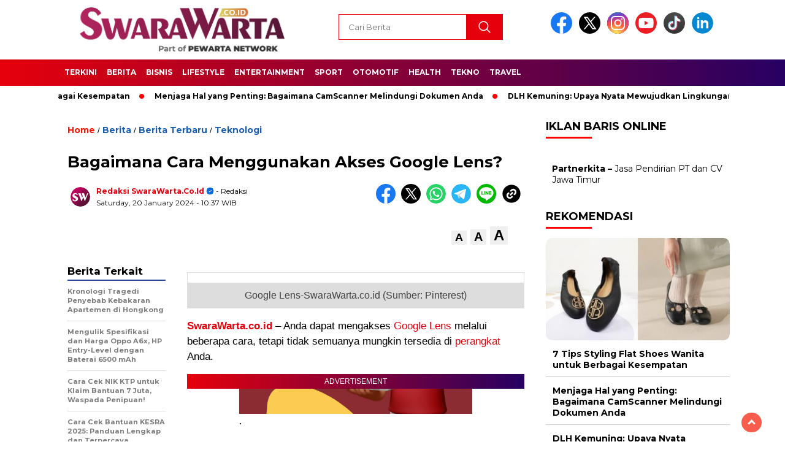

--- FILE ---
content_type: text/html; charset=UTF-8
request_url: https://www.swarawarta.co.id/2024/01/bagaimana-cara-menggunakan-akses-google-lens.html
body_size: 19184
content:
<!doctype html>
<html class="no-js" lang="en-US" >

<head>
    <meta charset="UTF-8">
    <link href="https://gmpg.org/xfn/11" rel="profile">
    <link href="https://www.swarawarta.co.id/xmlrpc.php" rel="pingback">
    <meta http-equiv="x-ua-compatible" content="ie=edge">
    <meta name='robots' content='index, follow, max-image-preview:large, max-snippet:-1, max-video-preview:-1' />
	<style>img:is([sizes="auto" i], [sizes^="auto," i]) { contain-intrinsic-size: 3000px 1500px }</style>
	
	<!-- This site is optimized with the Yoast SEO Premium plugin v22.6 (Yoast SEO v26.2) - https://yoast.com/wordpress/plugins/seo/ -->
	<title>Bagaimana Cara Menggunakan Akses Google Lens? - SwaraWarta.co.id</title>
	<link rel="canonical" href="https://www.swarawarta.co.id/2024/01/bagaimana-cara-menggunakan-akses-google-lens.html" />
	<meta property="og:locale" content="en_US" />
	<meta property="og:type" content="article" />
	<meta property="og:title" content="Bagaimana Cara Menggunakan Akses Google Lens?" />
	<meta property="og:description" content="Google Lens-SwaraWarta.co.id (Sumber: Pinterest) SwaraWarta.co.id &#8211; Anda dapat mengakses Google Lens melalui beberapa cara, tetapi tidak semuanya mungkin tersedia di perangkat Anda. ADVERTISEMENT.SCROLL TO..." />
	<meta property="og:url" content="https://www.swarawarta.co.id/2024/01/bagaimana-cara-menggunakan-akses-google-lens.html" />
	<meta property="og:site_name" content="SwaraWarta.co.id" />
	<meta property="article:published_time" content="2024-01-20T10:37:00+00:00" />
	<meta property="og:image" content="https://blogger.googleusercontent.com/img/b/R29vZ2xl/AVvXsEgKdG27Hu7CoV4OJvWcJlbHsxHN9xWU0TwtQprrFCcC7eJmfZ62F1QgARXdi5yCgy4LkBF2fwIqHBoFmWfWxtvMKcgmCyu1dyHEFJtrmiSao4KVVZQNGH1UUASEqynoua6APgH_iOwwbYxdLEaWoaKEuR_XaZum_xF1z9FJN3Qw5XR8DnAjvSEjnRDlzmE/s16000/Screenshot_20240120_172542_Gallery.webp" />
	<meta name="author" content="Redaksi SwaraWarta.co.id" />
	<meta name="twitter:card" content="summary_large_image" />
	<meta name="twitter:label1" content="Written by" />
	<meta name="twitter:data1" content="Redaksi SwaraWarta.co.id" />
	<meta name="twitter:label2" content="Est. reading time" />
	<meta name="twitter:data2" content="2 minutes" />
	<script type="application/ld+json" class="yoast-schema-graph">{"@context":"https://schema.org","@graph":[{"@type":"Article","@id":"https://www.swarawarta.co.id/2024/01/bagaimana-cara-menggunakan-akses-google-lens.html#article","isPartOf":{"@id":"https://www.swarawarta.co.id/2024/01/bagaimana-cara-menggunakan-akses-google-lens.html"},"author":{"name":"Redaksi SwaraWarta.co.id","@id":"https://www.swarawarta.co.id/#/schema/person/48a2f0d08ac64b90db2f6e39bc23b371"},"headline":"Bagaimana Cara Menggunakan Akses Google Lens?","datePublished":"2024-01-20T10:37:00+00:00","mainEntityOfPage":{"@id":"https://www.swarawarta.co.id/2024/01/bagaimana-cara-menggunakan-akses-google-lens.html"},"wordCount":479,"commentCount":0,"publisher":{"@id":"https://www.swarawarta.co.id/#organization"},"image":{"@id":"https://www.swarawarta.co.id/2024/01/bagaimana-cara-menggunakan-akses-google-lens.html#primaryimage"},"thumbnailUrl":"https://blogger.googleusercontent.com/img/b/R29vZ2xl/AVvXsEgKdG27Hu7CoV4OJvWcJlbHsxHN9xWU0TwtQprrFCcC7eJmfZ62F1QgARXdi5yCgy4LkBF2fwIqHBoFmWfWxtvMKcgmCyu1dyHEFJtrmiSao4KVVZQNGH1UUASEqynoua6APgH_iOwwbYxdLEaWoaKEuR_XaZum_xF1z9FJN3Qw5XR8DnAjvSEjnRDlzmE/s16000/Screenshot_20240120_172542_Gallery.webp","articleSection":["Berita","Berita Terbaru","Teknologi"],"inLanguage":"en-US","potentialAction":[{"@type":"CommentAction","name":"Comment","target":["https://www.swarawarta.co.id/2024/01/bagaimana-cara-menggunakan-akses-google-lens.html#respond"]}],"copyrightYear":"2024","copyrightHolder":{"@id":"https://www.swarawarta.co.id/#organization"}},{"@type":"WebPage","@id":"https://www.swarawarta.co.id/2024/01/bagaimana-cara-menggunakan-akses-google-lens.html","url":"https://www.swarawarta.co.id/2024/01/bagaimana-cara-menggunakan-akses-google-lens.html","name":"Bagaimana Cara Menggunakan Akses Google Lens? - SwaraWarta.co.id","isPartOf":{"@id":"https://www.swarawarta.co.id/#website"},"primaryImageOfPage":{"@id":"https://www.swarawarta.co.id/2024/01/bagaimana-cara-menggunakan-akses-google-lens.html#primaryimage"},"image":{"@id":"https://www.swarawarta.co.id/2024/01/bagaimana-cara-menggunakan-akses-google-lens.html#primaryimage"},"thumbnailUrl":"https://blogger.googleusercontent.com/img/b/R29vZ2xl/AVvXsEgKdG27Hu7CoV4OJvWcJlbHsxHN9xWU0TwtQprrFCcC7eJmfZ62F1QgARXdi5yCgy4LkBF2fwIqHBoFmWfWxtvMKcgmCyu1dyHEFJtrmiSao4KVVZQNGH1UUASEqynoua6APgH_iOwwbYxdLEaWoaKEuR_XaZum_xF1z9FJN3Qw5XR8DnAjvSEjnRDlzmE/s16000/Screenshot_20240120_172542_Gallery.webp","datePublished":"2024-01-20T10:37:00+00:00","breadcrumb":{"@id":"https://www.swarawarta.co.id/2024/01/bagaimana-cara-menggunakan-akses-google-lens.html#breadcrumb"},"inLanguage":"en-US","potentialAction":[{"@type":"ReadAction","target":["https://www.swarawarta.co.id/2024/01/bagaimana-cara-menggunakan-akses-google-lens.html"]}]},{"@type":"ImageObject","inLanguage":"en-US","@id":"https://www.swarawarta.co.id/2024/01/bagaimana-cara-menggunakan-akses-google-lens.html#primaryimage","url":"https://blogger.googleusercontent.com/img/b/R29vZ2xl/AVvXsEgKdG27Hu7CoV4OJvWcJlbHsxHN9xWU0TwtQprrFCcC7eJmfZ62F1QgARXdi5yCgy4LkBF2fwIqHBoFmWfWxtvMKcgmCyu1dyHEFJtrmiSao4KVVZQNGH1UUASEqynoua6APgH_iOwwbYxdLEaWoaKEuR_XaZum_xF1z9FJN3Qw5XR8DnAjvSEjnRDlzmE/s16000/Screenshot_20240120_172542_Gallery.webp","contentUrl":"https://blogger.googleusercontent.com/img/b/R29vZ2xl/AVvXsEgKdG27Hu7CoV4OJvWcJlbHsxHN9xWU0TwtQprrFCcC7eJmfZ62F1QgARXdi5yCgy4LkBF2fwIqHBoFmWfWxtvMKcgmCyu1dyHEFJtrmiSao4KVVZQNGH1UUASEqynoua6APgH_iOwwbYxdLEaWoaKEuR_XaZum_xF1z9FJN3Qw5XR8DnAjvSEjnRDlzmE/s16000/Screenshot_20240120_172542_Gallery.webp"},{"@type":"BreadcrumbList","@id":"https://www.swarawarta.co.id/2024/01/bagaimana-cara-menggunakan-akses-google-lens.html#breadcrumb","itemListElement":[{"@type":"ListItem","position":1,"name":"Home","item":"https://www.swarawarta.co.id/"},{"@type":"ListItem","position":2,"name":"Bagaimana Cara Menggunakan Akses Google Lens?"}]},{"@type":"WebSite","@id":"https://www.swarawarta.co.id/#website","url":"https://www.swarawarta.co.id/","name":"SwaraWarta.co.id","description":"Berita Indonesia Terkini 2025 Viral Terbaru Hari Ini","publisher":{"@id":"https://www.swarawarta.co.id/#organization"},"potentialAction":[{"@type":"SearchAction","target":{"@type":"EntryPoint","urlTemplate":"https://www.swarawarta.co.id/?s={search_term_string}"},"query-input":{"@type":"PropertyValueSpecification","valueRequired":true,"valueName":"search_term_string"}}],"inLanguage":"en-US"},{"@type":"Organization","@id":"https://www.swarawarta.co.id/#organization","name":"SwaraWarta.co.id","url":"https://www.swarawarta.co.id/","logo":{"@type":"ImageObject","inLanguage":"en-US","@id":"https://www.swarawarta.co.id/#/schema/logo/image/","url":"https://www.swarawarta.co.id/wp-content/uploads/2024/09/cropped-Screenshot-2024-09-04-162629.png","contentUrl":"https://www.swarawarta.co.id/wp-content/uploads/2024/09/cropped-Screenshot-2024-09-04-162629.png","width":400,"height":77,"caption":"SwaraWarta.co.id"},"image":{"@id":"https://www.swarawarta.co.id/#/schema/logo/image/"}},{"@type":"Person","@id":"https://www.swarawarta.co.id/#/schema/person/48a2f0d08ac64b90db2f6e39bc23b371","name":"Redaksi SwaraWarta.co.id","image":{"@type":"ImageObject","inLanguage":"en-US","@id":"https://www.swarawarta.co.id/#/schema/person/image/","url":"https://secure.gravatar.com/avatar/0a7d4b348045626a121678b3f7a2a8268207c9d06d35caabff807becca2a9d4a?s=96&d=mm&r=g","contentUrl":"https://secure.gravatar.com/avatar/0a7d4b348045626a121678b3f7a2a8268207c9d06d35caabff807becca2a9d4a?s=96&d=mm&r=g","caption":"Redaksi SwaraWarta.co.id"},"description":"Berita Indonesia Terkini 2024 Viral Terbaru Hari Ini","sameAs":["https://www.swarawarta.co.id/"],"url":"https://www.swarawarta.co.id/author/admin"}]}</script>
	<!-- / Yoast SEO Premium plugin. -->


<link rel="amphtml" href="https://www.swarawarta.co.id/2024/01/bagaimana-cara-menggunakan-akses-google-lens.html/amp" /><meta name="generator" content="AMP for WP 1.1.7.1"/><link rel='dns-prefetch' href='//cdnjs.cloudflare.com' />
<link rel='dns-prefetch' href='//www.googletagmanager.com' />
<link rel='dns-prefetch' href='//fonts.googleapis.com' />
<link rel='dns-prefetch' href='//pagead2.googlesyndication.com' />
<link rel="alternate" type="application/rss+xml" title="SwaraWarta.co.id &raquo; Feed" href="https://www.swarawarta.co.id/feed" />
<link rel="alternate" type="application/rss+xml" title="SwaraWarta.co.id &raquo; Comments Feed" href="https://www.swarawarta.co.id/comments/feed" />
<script id="wpp-js" src="https://www.swarawarta.co.id/wp-content/plugins/wordpress-popular-posts/assets/js/wpp.min.js?ver=7.3.5" data-sampling="0" data-sampling-rate="100" data-api-url="https://www.swarawarta.co.id/wp-json/wordpress-popular-posts" data-post-id="8224" data-token="adf1224370" data-lang="0" data-debug="0"></script>
<link rel="alternate" type="application/rss+xml" title="SwaraWarta.co.id &raquo; Bagaimana Cara Menggunakan Akses Google Lens? Comments Feed" href="https://www.swarawarta.co.id/2024/01/bagaimana-cara-menggunakan-akses-google-lens.html/feed" />
<script>
window._wpemojiSettings = {"baseUrl":"https:\/\/s.w.org\/images\/core\/emoji\/16.0.1\/72x72\/","ext":".png","svgUrl":"https:\/\/s.w.org\/images\/core\/emoji\/16.0.1\/svg\/","svgExt":".svg","source":{"concatemoji":"https:\/\/www.swarawarta.co.id\/wp-includes\/js\/wp-emoji-release.min.js?ver=6.8.3"}};
/*! This file is auto-generated */
!function(s,n){var o,i,e;function c(e){try{var t={supportTests:e,timestamp:(new Date).valueOf()};sessionStorage.setItem(o,JSON.stringify(t))}catch(e){}}function p(e,t,n){e.clearRect(0,0,e.canvas.width,e.canvas.height),e.fillText(t,0,0);var t=new Uint32Array(e.getImageData(0,0,e.canvas.width,e.canvas.height).data),a=(e.clearRect(0,0,e.canvas.width,e.canvas.height),e.fillText(n,0,0),new Uint32Array(e.getImageData(0,0,e.canvas.width,e.canvas.height).data));return t.every(function(e,t){return e===a[t]})}function u(e,t){e.clearRect(0,0,e.canvas.width,e.canvas.height),e.fillText(t,0,0);for(var n=e.getImageData(16,16,1,1),a=0;a<n.data.length;a++)if(0!==n.data[a])return!1;return!0}function f(e,t,n,a){switch(t){case"flag":return n(e,"\ud83c\udff3\ufe0f\u200d\u26a7\ufe0f","\ud83c\udff3\ufe0f\u200b\u26a7\ufe0f")?!1:!n(e,"\ud83c\udde8\ud83c\uddf6","\ud83c\udde8\u200b\ud83c\uddf6")&&!n(e,"\ud83c\udff4\udb40\udc67\udb40\udc62\udb40\udc65\udb40\udc6e\udb40\udc67\udb40\udc7f","\ud83c\udff4\u200b\udb40\udc67\u200b\udb40\udc62\u200b\udb40\udc65\u200b\udb40\udc6e\u200b\udb40\udc67\u200b\udb40\udc7f");case"emoji":return!a(e,"\ud83e\udedf")}return!1}function g(e,t,n,a){var r="undefined"!=typeof WorkerGlobalScope&&self instanceof WorkerGlobalScope?new OffscreenCanvas(300,150):s.createElement("canvas"),o=r.getContext("2d",{willReadFrequently:!0}),i=(o.textBaseline="top",o.font="600 32px Arial",{});return e.forEach(function(e){i[e]=t(o,e,n,a)}),i}function t(e){var t=s.createElement("script");t.src=e,t.defer=!0,s.head.appendChild(t)}"undefined"!=typeof Promise&&(o="wpEmojiSettingsSupports",i=["flag","emoji"],n.supports={everything:!0,everythingExceptFlag:!0},e=new Promise(function(e){s.addEventListener("DOMContentLoaded",e,{once:!0})}),new Promise(function(t){var n=function(){try{var e=JSON.parse(sessionStorage.getItem(o));if("object"==typeof e&&"number"==typeof e.timestamp&&(new Date).valueOf()<e.timestamp+604800&&"object"==typeof e.supportTests)return e.supportTests}catch(e){}return null}();if(!n){if("undefined"!=typeof Worker&&"undefined"!=typeof OffscreenCanvas&&"undefined"!=typeof URL&&URL.createObjectURL&&"undefined"!=typeof Blob)try{var e="postMessage("+g.toString()+"("+[JSON.stringify(i),f.toString(),p.toString(),u.toString()].join(",")+"));",a=new Blob([e],{type:"text/javascript"}),r=new Worker(URL.createObjectURL(a),{name:"wpTestEmojiSupports"});return void(r.onmessage=function(e){c(n=e.data),r.terminate(),t(n)})}catch(e){}c(n=g(i,f,p,u))}t(n)}).then(function(e){for(var t in e)n.supports[t]=e[t],n.supports.everything=n.supports.everything&&n.supports[t],"flag"!==t&&(n.supports.everythingExceptFlag=n.supports.everythingExceptFlag&&n.supports[t]);n.supports.everythingExceptFlag=n.supports.everythingExceptFlag&&!n.supports.flag,n.DOMReady=!1,n.readyCallback=function(){n.DOMReady=!0}}).then(function(){return e}).then(function(){var e;n.supports.everything||(n.readyCallback(),(e=n.source||{}).concatemoji?t(e.concatemoji):e.wpemoji&&e.twemoji&&(t(e.twemoji),t(e.wpemoji)))}))}((window,document),window._wpemojiSettings);
</script>
<style id='wp-emoji-styles-inline-css'>

	img.wp-smiley, img.emoji {
		display: inline !important;
		border: none !important;
		box-shadow: none !important;
		height: 1em !important;
		width: 1em !important;
		margin: 0 0.07em !important;
		vertical-align: -0.1em !important;
		background: none !important;
		padding: 0 !important;
	}
</style>
<link rel='stylesheet' id='wp-block-library-css' href='https://www.swarawarta.co.id/wp-includes/css/dist/block-library/style.min.css?ver=6.8.3' media='all' />
<style id='classic-theme-styles-inline-css'>
/*! This file is auto-generated */
.wp-block-button__link{color:#fff;background-color:#32373c;border-radius:9999px;box-shadow:none;text-decoration:none;padding:calc(.667em + 2px) calc(1.333em + 2px);font-size:1.125em}.wp-block-file__button{background:#32373c;color:#fff;text-decoration:none}
</style>
<style id='global-styles-inline-css'>
:root{--wp--preset--aspect-ratio--square: 1;--wp--preset--aspect-ratio--4-3: 4/3;--wp--preset--aspect-ratio--3-4: 3/4;--wp--preset--aspect-ratio--3-2: 3/2;--wp--preset--aspect-ratio--2-3: 2/3;--wp--preset--aspect-ratio--16-9: 16/9;--wp--preset--aspect-ratio--9-16: 9/16;--wp--preset--color--black: #000000;--wp--preset--color--cyan-bluish-gray: #abb8c3;--wp--preset--color--white: #ffffff;--wp--preset--color--pale-pink: #f78da7;--wp--preset--color--vivid-red: #cf2e2e;--wp--preset--color--luminous-vivid-orange: #ff6900;--wp--preset--color--luminous-vivid-amber: #fcb900;--wp--preset--color--light-green-cyan: #7bdcb5;--wp--preset--color--vivid-green-cyan: #00d084;--wp--preset--color--pale-cyan-blue: #8ed1fc;--wp--preset--color--vivid-cyan-blue: #0693e3;--wp--preset--color--vivid-purple: #9b51e0;--wp--preset--gradient--vivid-cyan-blue-to-vivid-purple: linear-gradient(135deg,rgba(6,147,227,1) 0%,rgb(155,81,224) 100%);--wp--preset--gradient--light-green-cyan-to-vivid-green-cyan: linear-gradient(135deg,rgb(122,220,180) 0%,rgb(0,208,130) 100%);--wp--preset--gradient--luminous-vivid-amber-to-luminous-vivid-orange: linear-gradient(135deg,rgba(252,185,0,1) 0%,rgba(255,105,0,1) 100%);--wp--preset--gradient--luminous-vivid-orange-to-vivid-red: linear-gradient(135deg,rgba(255,105,0,1) 0%,rgb(207,46,46) 100%);--wp--preset--gradient--very-light-gray-to-cyan-bluish-gray: linear-gradient(135deg,rgb(238,238,238) 0%,rgb(169,184,195) 100%);--wp--preset--gradient--cool-to-warm-spectrum: linear-gradient(135deg,rgb(74,234,220) 0%,rgb(151,120,209) 20%,rgb(207,42,186) 40%,rgb(238,44,130) 60%,rgb(251,105,98) 80%,rgb(254,248,76) 100%);--wp--preset--gradient--blush-light-purple: linear-gradient(135deg,rgb(255,206,236) 0%,rgb(152,150,240) 100%);--wp--preset--gradient--blush-bordeaux: linear-gradient(135deg,rgb(254,205,165) 0%,rgb(254,45,45) 50%,rgb(107,0,62) 100%);--wp--preset--gradient--luminous-dusk: linear-gradient(135deg,rgb(255,203,112) 0%,rgb(199,81,192) 50%,rgb(65,88,208) 100%);--wp--preset--gradient--pale-ocean: linear-gradient(135deg,rgb(255,245,203) 0%,rgb(182,227,212) 50%,rgb(51,167,181) 100%);--wp--preset--gradient--electric-grass: linear-gradient(135deg,rgb(202,248,128) 0%,rgb(113,206,126) 100%);--wp--preset--gradient--midnight: linear-gradient(135deg,rgb(2,3,129) 0%,rgb(40,116,252) 100%);--wp--preset--font-size--small: 13px;--wp--preset--font-size--medium: 20px;--wp--preset--font-size--large: 36px;--wp--preset--font-size--x-large: 42px;--wp--preset--spacing--20: 0.44rem;--wp--preset--spacing--30: 0.67rem;--wp--preset--spacing--40: 1rem;--wp--preset--spacing--50: 1.5rem;--wp--preset--spacing--60: 2.25rem;--wp--preset--spacing--70: 3.38rem;--wp--preset--spacing--80: 5.06rem;--wp--preset--shadow--natural: 6px 6px 9px rgba(0, 0, 0, 0.2);--wp--preset--shadow--deep: 12px 12px 50px rgba(0, 0, 0, 0.4);--wp--preset--shadow--sharp: 6px 6px 0px rgba(0, 0, 0, 0.2);--wp--preset--shadow--outlined: 6px 6px 0px -3px rgba(255, 255, 255, 1), 6px 6px rgba(0, 0, 0, 1);--wp--preset--shadow--crisp: 6px 6px 0px rgba(0, 0, 0, 1);}:where(.is-layout-flex){gap: 0.5em;}:where(.is-layout-grid){gap: 0.5em;}body .is-layout-flex{display: flex;}.is-layout-flex{flex-wrap: wrap;align-items: center;}.is-layout-flex > :is(*, div){margin: 0;}body .is-layout-grid{display: grid;}.is-layout-grid > :is(*, div){margin: 0;}:where(.wp-block-columns.is-layout-flex){gap: 2em;}:where(.wp-block-columns.is-layout-grid){gap: 2em;}:where(.wp-block-post-template.is-layout-flex){gap: 1.25em;}:where(.wp-block-post-template.is-layout-grid){gap: 1.25em;}.has-black-color{color: var(--wp--preset--color--black) !important;}.has-cyan-bluish-gray-color{color: var(--wp--preset--color--cyan-bluish-gray) !important;}.has-white-color{color: var(--wp--preset--color--white) !important;}.has-pale-pink-color{color: var(--wp--preset--color--pale-pink) !important;}.has-vivid-red-color{color: var(--wp--preset--color--vivid-red) !important;}.has-luminous-vivid-orange-color{color: var(--wp--preset--color--luminous-vivid-orange) !important;}.has-luminous-vivid-amber-color{color: var(--wp--preset--color--luminous-vivid-amber) !important;}.has-light-green-cyan-color{color: var(--wp--preset--color--light-green-cyan) !important;}.has-vivid-green-cyan-color{color: var(--wp--preset--color--vivid-green-cyan) !important;}.has-pale-cyan-blue-color{color: var(--wp--preset--color--pale-cyan-blue) !important;}.has-vivid-cyan-blue-color{color: var(--wp--preset--color--vivid-cyan-blue) !important;}.has-vivid-purple-color{color: var(--wp--preset--color--vivid-purple) !important;}.has-black-background-color{background-color: var(--wp--preset--color--black) !important;}.has-cyan-bluish-gray-background-color{background-color: var(--wp--preset--color--cyan-bluish-gray) !important;}.has-white-background-color{background-color: var(--wp--preset--color--white) !important;}.has-pale-pink-background-color{background-color: var(--wp--preset--color--pale-pink) !important;}.has-vivid-red-background-color{background-color: var(--wp--preset--color--vivid-red) !important;}.has-luminous-vivid-orange-background-color{background-color: var(--wp--preset--color--luminous-vivid-orange) !important;}.has-luminous-vivid-amber-background-color{background-color: var(--wp--preset--color--luminous-vivid-amber) !important;}.has-light-green-cyan-background-color{background-color: var(--wp--preset--color--light-green-cyan) !important;}.has-vivid-green-cyan-background-color{background-color: var(--wp--preset--color--vivid-green-cyan) !important;}.has-pale-cyan-blue-background-color{background-color: var(--wp--preset--color--pale-cyan-blue) !important;}.has-vivid-cyan-blue-background-color{background-color: var(--wp--preset--color--vivid-cyan-blue) !important;}.has-vivid-purple-background-color{background-color: var(--wp--preset--color--vivid-purple) !important;}.has-black-border-color{border-color: var(--wp--preset--color--black) !important;}.has-cyan-bluish-gray-border-color{border-color: var(--wp--preset--color--cyan-bluish-gray) !important;}.has-white-border-color{border-color: var(--wp--preset--color--white) !important;}.has-pale-pink-border-color{border-color: var(--wp--preset--color--pale-pink) !important;}.has-vivid-red-border-color{border-color: var(--wp--preset--color--vivid-red) !important;}.has-luminous-vivid-orange-border-color{border-color: var(--wp--preset--color--luminous-vivid-orange) !important;}.has-luminous-vivid-amber-border-color{border-color: var(--wp--preset--color--luminous-vivid-amber) !important;}.has-light-green-cyan-border-color{border-color: var(--wp--preset--color--light-green-cyan) !important;}.has-vivid-green-cyan-border-color{border-color: var(--wp--preset--color--vivid-green-cyan) !important;}.has-pale-cyan-blue-border-color{border-color: var(--wp--preset--color--pale-cyan-blue) !important;}.has-vivid-cyan-blue-border-color{border-color: var(--wp--preset--color--vivid-cyan-blue) !important;}.has-vivid-purple-border-color{border-color: var(--wp--preset--color--vivid-purple) !important;}.has-vivid-cyan-blue-to-vivid-purple-gradient-background{background: var(--wp--preset--gradient--vivid-cyan-blue-to-vivid-purple) !important;}.has-light-green-cyan-to-vivid-green-cyan-gradient-background{background: var(--wp--preset--gradient--light-green-cyan-to-vivid-green-cyan) !important;}.has-luminous-vivid-amber-to-luminous-vivid-orange-gradient-background{background: var(--wp--preset--gradient--luminous-vivid-amber-to-luminous-vivid-orange) !important;}.has-luminous-vivid-orange-to-vivid-red-gradient-background{background: var(--wp--preset--gradient--luminous-vivid-orange-to-vivid-red) !important;}.has-very-light-gray-to-cyan-bluish-gray-gradient-background{background: var(--wp--preset--gradient--very-light-gray-to-cyan-bluish-gray) !important;}.has-cool-to-warm-spectrum-gradient-background{background: var(--wp--preset--gradient--cool-to-warm-spectrum) !important;}.has-blush-light-purple-gradient-background{background: var(--wp--preset--gradient--blush-light-purple) !important;}.has-blush-bordeaux-gradient-background{background: var(--wp--preset--gradient--blush-bordeaux) !important;}.has-luminous-dusk-gradient-background{background: var(--wp--preset--gradient--luminous-dusk) !important;}.has-pale-ocean-gradient-background{background: var(--wp--preset--gradient--pale-ocean) !important;}.has-electric-grass-gradient-background{background: var(--wp--preset--gradient--electric-grass) !important;}.has-midnight-gradient-background{background: var(--wp--preset--gradient--midnight) !important;}.has-small-font-size{font-size: var(--wp--preset--font-size--small) !important;}.has-medium-font-size{font-size: var(--wp--preset--font-size--medium) !important;}.has-large-font-size{font-size: var(--wp--preset--font-size--large) !important;}.has-x-large-font-size{font-size: var(--wp--preset--font-size--x-large) !important;}
:where(.wp-block-post-template.is-layout-flex){gap: 1.25em;}:where(.wp-block-post-template.is-layout-grid){gap: 1.25em;}
:where(.wp-block-columns.is-layout-flex){gap: 2em;}:where(.wp-block-columns.is-layout-grid){gap: 2em;}
:root :where(.wp-block-pullquote){font-size: 1.5em;line-height: 1.6;}
</style>
<link rel='stylesheet' id='wordpress-popular-posts-css-css' href='https://www.swarawarta.co.id/wp-content/plugins/wordpress-popular-posts/assets/css/wpp.css?ver=7.3.5' media='all' />
<link rel='stylesheet' id='styleku-css' href='https://www.swarawarta.co.id/wp-content/themes/nomina/style.css?ver=2.1' media='all' />
<link rel='stylesheet' id='lightslidercss-css' href='https://www.swarawarta.co.id/wp-content/themes/nomina/css/lightslider.min.css?ver=1.1' media='all' />
<link rel='stylesheet' id='flexslidercss-css' href='https://www.swarawarta.co.id/wp-content/themes/nomina/css/flexslider.css?ver=1.1' media='all' />
<link rel='stylesheet' id='owlcss-css' href='https://www.swarawarta.co.id/wp-content/themes/nomina/css/owl.carousel.min.css?ver=2.1' media='all' />
<link rel='stylesheet' id='swiper-css-css' href='https://cdnjs.cloudflare.com/ajax/libs/Swiper/11.0.5/swiper-bundle.css?ver=11.0.5' media='all' />
<link rel='stylesheet' id='google-fonts-css' href='https://fonts.googleapis.com/css2?family=Montserrat:ital,wght@0,400;0,700;1,400;1,700&#038;display=swap' media='all' />
<script src="https://www.swarawarta.co.id/wp-includes/js/jquery/jquery.min.js?ver=3.7.1" id="jquery-core-js"></script>
<script src="https://www.swarawarta.co.id/wp-includes/js/jquery/jquery-migrate.min.js?ver=3.4.1" id="jquery-migrate-js"></script>
<script src="https://www.swarawarta.co.id/wp-content/themes/nomina/js/owl.carousel.min.js?ver=1" id="owljs-js"></script>
<script src="https://www.swarawarta.co.id/wp-content/themes/nomina/js/lightslider.min.js?ver=6.8.3" id="lightslider-js"></script>
<script src="https://cdnjs.cloudflare.com/ajax/libs/Swiper/11.0.5/swiper-bundle.min.js?ver=11.0.5" id="script-swipe-js"></script>

<!-- Google tag (gtag.js) snippet added by Site Kit -->
<!-- Google Analytics snippet added by Site Kit -->
<script src="https://www.googletagmanager.com/gtag/js?id=GT-WV8XFP45" id="google_gtagjs-js" async></script>
<script id="google_gtagjs-js-after">
window.dataLayer = window.dataLayer || [];function gtag(){dataLayer.push(arguments);}
gtag("set","linker",{"domains":["www.swarawarta.co.id"]});
gtag("js", new Date());
gtag("set", "developer_id.dZTNiMT", true);
gtag("config", "GT-WV8XFP45");
 window._googlesitekit = window._googlesitekit || {}; window._googlesitekit.throttledEvents = []; window._googlesitekit.gtagEvent = (name, data) => { var key = JSON.stringify( { name, data } ); if ( !! window._googlesitekit.throttledEvents[ key ] ) { return; } window._googlesitekit.throttledEvents[ key ] = true; setTimeout( () => { delete window._googlesitekit.throttledEvents[ key ]; }, 5 ); gtag( "event", name, { ...data, event_source: "site-kit" } ); };
</script>
<link rel="https://api.w.org/" href="https://www.swarawarta.co.id/wp-json/" /><link rel="alternate" title="JSON" type="application/json" href="https://www.swarawarta.co.id/wp-json/wp/v2/posts/8224" /><link rel="EditURI" type="application/rsd+xml" title="RSD" href="https://www.swarawarta.co.id/xmlrpc.php?rsd" />
<meta name="generator" content="WordPress 6.8.3" />
<link rel='shortlink' href='https://www.swarawarta.co.id/?p=8224' />
<link rel="alternate" title="oEmbed (JSON)" type="application/json+oembed" href="https://www.swarawarta.co.id/wp-json/oembed/1.0/embed?url=https%3A%2F%2Fwww.swarawarta.co.id%2F2024%2F01%2Fbagaimana-cara-menggunakan-akses-google-lens.html" />
<link rel="alternate" title="oEmbed (XML)" type="text/xml+oembed" href="https://www.swarawarta.co.id/wp-json/oembed/1.0/embed?url=https%3A%2F%2Fwww.swarawarta.co.id%2F2024%2F01%2Fbagaimana-cara-menggunakan-akses-google-lens.html&#038;format=xml" />
<link rel="canonical" href="https://www.swarawarta.co.id/2024/01/bagaimana-cara-menggunakan-akses-google-lens.html" />
<meta property="fb:app_id" content=""/><meta name="generator" content="Site Kit by Google 1.166.0" /><meta name="google-site-verification" content="TSfDRe3ocHIGO7OW97ykV5Drq7wQsGH_45FQXv23McY" />
<script async src="https://pagead2.googlesyndication.com/pagead/js/adsbygoogle.js?client=ca-pub-6090458534480981"
     crossorigin="anonymous"></script>            <style id="wpp-loading-animation-styles">@-webkit-keyframes bgslide{from{background-position-x:0}to{background-position-x:-200%}}@keyframes bgslide{from{background-position-x:0}to{background-position-x:-200%}}.wpp-widget-block-placeholder,.wpp-shortcode-placeholder{margin:0 auto;width:60px;height:3px;background:#dd3737;background:linear-gradient(90deg,#dd3737 0%,#571313 10%,#dd3737 100%);background-size:200% auto;border-radius:3px;-webkit-animation:bgslide 1s infinite linear;animation:bgslide 1s infinite linear}</style>
                     <style>
             .menu-utama > li > a, .headline-judul a, .news-feed-judul, .news-feed-judul-block, .news-feed-list .kategori, .judul-sidebar-right, .judul-sidebar-left, .judul-sidebar-single, .single-kategori a span, .judul-label-kategori span, .kategori-mobile, .category-kategori a, .wpp-list > li > a, .recent-post-widget a, .page-numbers, .menu-bawah li a, #category-content h2 a, .category-text-wrap, .judul-label-kategori, .category-kategori, .headline-label, .search-form .search-field, .recent-post-widget .waktu, .single-kategori a, #single-content h1, .tanggal-single, .related-post-wrap, .caption-photo, .tagname, .tagname a, .footer-copyright, .judul-berita-pilihan, .kategori-berita-pilihan, #berita-pilihan h2 a, #page-content h1, .judul-berita-rekomendasi, .kategori-berita-rekomendasi, #berita-rekomendasi h2, .mobile-berita-terbaru .berita-terbaru, .judul-berita-terbaru a, .mobile-kategori-berita-terbaru, .tanggal-berita-terbaru, .news-feed-text-block .tanggal, .menu-utama > li > ul.sub-menu > li a, .mobile-menu-kiri li a, .judul-headline, a.slider-kategori, a.judul-slider, .judul-thumbnail, .alamat, .before-widget, .before-widget select, .before-widget ul li a, .before-widget ul li, .nama-penulis, .desktop-berita-terbaru .berita-terbaru, .desktop-berita-terbaru-box p, .desktop-kategori-berita-terbaru, .error404 p, .headline-label-mobile-dua, h2.headline-judul-mobile-dua a, .wrap-text-headline-dua .tanggal, .judul-berita-pilihan, .before-widget h2, .judul-sidebar-right, .judul-sidebar-single, .marquee-baru a, .marquee-baru .inner a, .headline-tiga-text-wrap-mobile h2 a, .totalpembaca, h2.headline-judul-mobile a, .headline-label-mobile, .menu-network-wrap, .network-title, .menu-network-wrap a { 
    font-family: 'Montserrat', sans-serif; }  
             
.single-article-text, .single-article-text p { 
    font-family: 'Arial', sans-serif; 
    font-size: 16px; }    
             
#single-content figcaption.wp-element-caption, .wp-caption, .caption-photo, .caption-photo-buka-tutup {
      font-family: 'Arial', sans-serif; 
             }

        
                     
.menu-utama > li > a, .menu-bawah > li > a, .menu-utama > li > ul.sub-menu > li a { 
    font-size: 
    12px; }
             
             
                 .menu-utama { text-align: left; }
                     
                          #single-content h1 { text-align: left}
             
             
    .single-kategori { text-align: left; }
    
                               .fluid-nav, footer, .scroll-to-continue, .ad-middle .ad-title, .ad-middle .scroll-to-resume, .tagname span, .tagname a:hover, .headline-tiga-text-wrap-mobile {background: rgb(230,0,11);
background: linear-gradient(90deg, rgba(230,0,11,1) 0%, rgba(38,0,98,1) 100%);} 
.menu-utama { background: transparent;}
.nama-penulis a, single-kategori a, .single-article-text p a, .single-article-text h1 a, .single-article-text h2 a, .single-article-text h3 a, .single-article-text h4 a, .single-article-text h5 a, .single-article-text h6 a, .single-article-text ul li a, .single-article-text ol li a, .single-article-text div a, .single-article-text a, .judul-desktop-berita-terbaru:hover, .wpp-list > li > a.wpp-post-title:before, .recent-post-widget a:hover {color: #e6000b}
.search-submit, .menu-utama > li > ul.sub-menu, .nav-links .current, .page-numbers:hover, .menu-utama > li > a:hover, .page-link-wrap span.current, .page-link-wrap a:hover {background: #e6000b }
.search-submit, .search-form .search-field, .mobile-menu-kiri-wrap form.search-form, .page-link-wrap span.current, a.post-page-numbers {border-color: #e6000b}
.line-satu, .line-dua, .line-tiga {background: #e6000b }
.menu-utama > .current-menu-item > a {background-color: #b80009}
footer { border-color: #b80009}
                    
    
             
             
         </style>
    
<!-- Google AdSense meta tags added by Site Kit -->
<meta name="google-adsense-platform-account" content="ca-host-pub-2644536267352236">
<meta name="google-adsense-platform-domain" content="sitekit.withgoogle.com">
<!-- End Google AdSense meta tags added by Site Kit -->

<!-- Google AdSense snippet added by Site Kit -->
<script async src="https://pagead2.googlesyndication.com/pagead/js/adsbygoogle.js?client=ca-pub-6090458534480981&amp;host=ca-host-pub-2644536267352236" crossorigin="anonymous"></script>

<!-- End Google AdSense snippet added by Site Kit -->
<link rel="icon" href="https://www.swarawarta.co.id/wp-content/uploads/2024/07/favicon-image-32x32.png" sizes="32x32" />
<link rel="icon" href="https://www.swarawarta.co.id/wp-content/uploads/2024/07/favicon-image-192x192.png" sizes="192x192" />
<link rel="apple-touch-icon" href="https://www.swarawarta.co.id/wp-content/uploads/2024/07/favicon-image-180x180.png" />
<meta name="msapplication-TileImage" content="https://www.swarawarta.co.id/wp-content/uploads/2024/07/favicon-image-270x270.png" />
    <meta name="viewport" content="width=device-width, initial-scale=1, shrink-to-fit=no">
    <meta name="theme-color" content="#e6000b" />
	<link rel="preconnect" href="https://fonts.googleapis.com">
<link rel="preconnect" href="https://fonts.gstatic.com" crossorigin>

	<style>
	
		.search-submit { background-image: url('https://www.swarawarta.co.id/wp-content/themes/nomina/img/icons8-search.svg'); background-repeat: no-repeat; background-position: 50% 50%; background-size: 40%; }
		
				#sidebar-right, #sidebar-single {top: 170px;}
		
		        .logged-in header{
            top: 0 !important;
        }
		
	</style>
	
</head>

<body class="wp-singular post-template-default single single-post postid-8224 single-format-standard wp-custom-logo wp-embed-responsive wp-theme-nomina">
	  		



	<div id="sidebar-banner-bawah">
			<div>
			
		</div><!-- sidebar-banner-bawah WRAP -->
</div><!-- sidebar-banner-bawah BANNER -->	
    <header>
		<div class="header-fixed">
			<div class="header-shrink">
				
			
 <a id="logo" href="https://www.swarawarta.co.id/" rel="home"> <img src="https://www.swarawarta.co.id/wp-content/uploads/2024/09/cropped-Screenshot-2024-09-04-162629.png" alt="logo" width="400" height="77" /></a>				
<div class="media-social-header">
				<a title="facebook" class="facebook-header" href="https://facebook.com/pewartanetwork" target="_blank"><img src="https://www.swarawarta.co.id/wp-content/themes/nomina/img/fb-icon.svg" alt="facebook" width="35" height="35" /></a>
				<a title="twitter" class="twitter-header" href="https://twitter.com/pewartanetwork" target="_blank"><img src="https://www.swarawarta.co.id/wp-content/themes/nomina/img/twitter-icon-baru.svg" alt="twiter" width="35" height="35"  /></a>
				<a title="instagram" class="instagram-header" href="https://instagram.com/pewartanetwork" target="_blank"><img src="https://www.swarawarta.co.id/wp-content/themes/nomina/img/instagram-icon.svg" alt="instagram" width="35" height="35"  /></a>
				<a title="youtube" class="youtube-header" href="https://youtube.com/pewartanetwork" target="_blank"><img src="https://www.swarawarta.co.id/wp-content/themes/nomina/img/youtube-icon.svg" alt="youtube" width="35" height="35"  /></a>
		<a title="tiktok" class="tiktok-header" href="https://tiktok.com/@pewartanetwork" target="_blank"><img src="https://www.swarawarta.co.id/wp-content/themes/nomina/img/tiktok-icon.svg" alt="tiktok" width="35" height="35"  /></a>
	 	 	<a title="linkedin" class="linkedin-header" href="https://linkedin.com/in/pewarta" target="_blank"><img src="https://www.swarawarta.co.id/wp-content/themes/nomina/img/linkedin-icon.svg" alt="linkedin" width="35" height="35"  /></a>
	 

			</div>
			
			<form method="get" class="search-form" action="https://www.swarawarta.co.id/">
  <input 
    type="text" 
    class="search-field" 
    name="s" 
    placeholder="Cari Berita" 
    value="" 
  />
  <input 
    type="submit" 
    class="search-submit" 
    value="" 
  />
</form>
   
			<div class="hamburger-button">
				<div class="line-satu"></div>
				<div class="line-dua"></div>
				<div class="line-tiga"></div>
			</div><!-- akhir hamburger-button -->
			<div class="mobile-menu-kiri-wrap">
		<a id="logo-menu-kiri" href="https://www.swarawarta.co.id/" rel="home"> <img src="https://www.swarawarta.co.id/wp-content/uploads/2024/09/cropped-Screenshot-2024-09-04-162629.png" alt="logo"></a><span class="close-button-hamburger">&#10006;</span>
				<div class="clr"></div>
				<form method="get" class="search-form" action="https://www.swarawarta.co.id/">
  <input 
    type="text" 
    class="search-field" 
    name="s" 
    placeholder="Cari Berita" 
    value="" 
  />
  <input 
    type="submit" 
    class="search-submit" 
    value="" 
  />
</form>
   
			<div class="menu-menu-utama-container"><ul id="menu-menu-utama" class="mobile-menu-kiri"><li id="menu-item-11379" class="menu-item menu-item-type-custom menu-item-object-custom menu-item-11379"><a href="/">Terkini</a></li>
<li id="menu-item-11380" class="menu-item menu-item-type-taxonomy menu-item-object-category current-post-ancestor current-menu-parent current-post-parent menu-item-has-children menu-item-11380"><a href="https://www.swarawarta.co.id/search/label/berita">Berita</a>
<ul class="sub-menu">
	<li id="menu-item-47417" class="menu-item menu-item-type-taxonomy menu-item-object-category menu-item-47417"><a href="https://www.swarawarta.co.id/search/label/politik-dan-pemerintahan">Politik dan Pemerintahan</a></li>
	<li id="menu-item-11384" class="menu-item menu-item-type-taxonomy menu-item-object-category menu-item-11384"><a href="https://www.swarawarta.co.id/search/label/regional">Regional</a></li>
	<li id="menu-item-11383" class="menu-item menu-item-type-taxonomy menu-item-object-category menu-item-11383"><a href="https://www.swarawarta.co.id/search/label/hukum">Hukum</a></li>
	<li id="menu-item-59625" class="menu-item menu-item-type-taxonomy menu-item-object-category menu-item-59625"><a href="https://www.swarawarta.co.id/search/label/loker">Lowongan Kerja</a></li>
</ul>
</li>
<li id="menu-item-11385" class="menu-item menu-item-type-taxonomy menu-item-object-category menu-item-has-children menu-item-11385"><a href="https://www.swarawarta.co.id/search/label/bisnis">Bisnis</a>
<ul class="sub-menu">
	<li id="menu-item-11386" class="menu-item menu-item-type-taxonomy menu-item-object-category menu-item-11386"><a href="https://www.swarawarta.co.id/search/label/ekonomi">Ekonomi</a></li>
	<li id="menu-item-11389" class="menu-item menu-item-type-taxonomy menu-item-object-category menu-item-11389"><a href="https://www.swarawarta.co.id/search/label/umkm">UMKM</a></li>
</ul>
</li>
<li id="menu-item-11390" class="menu-item menu-item-type-taxonomy menu-item-object-category menu-item-11390"><a href="https://www.swarawarta.co.id/search/label/lifestyle">Lifestyle</a></li>
<li id="menu-item-11391" class="menu-item menu-item-type-taxonomy menu-item-object-category menu-item-has-children menu-item-11391"><a href="https://www.swarawarta.co.id/search/label/entertainment">Entertainment</a>
<ul class="sub-menu">
	<li id="menu-item-11392" class="menu-item menu-item-type-taxonomy menu-item-object-category menu-item-11392"><a href="https://www.swarawarta.co.id/search/label/film">Film</a></li>
	<li id="menu-item-59891" class="menu-item menu-item-type-taxonomy menu-item-object-category menu-item-59891"><a href="https://www.swarawarta.co.id/search/label/musik">Musik</a></li>
</ul>
</li>
<li id="menu-item-36443" class="menu-item menu-item-type-taxonomy menu-item-object-category menu-item-36443"><a href="https://www.swarawarta.co.id/search/label/olahraga">Sport</a></li>
<li id="menu-item-11395" class="menu-item menu-item-type-taxonomy menu-item-object-category menu-item-11395"><a href="https://www.swarawarta.co.id/search/label/otomotif">Otomotif</a></li>
<li id="menu-item-37263" class="menu-item menu-item-type-taxonomy menu-item-object-category menu-item-37263"><a href="https://www.swarawarta.co.id/search/label/kesehatan">Health</a></li>
<li id="menu-item-11397" class="menu-item menu-item-type-taxonomy menu-item-object-category current-post-ancestor current-menu-parent current-post-parent menu-item-11397"><a href="https://www.swarawarta.co.id/search/label/teknologi">Tekno</a></li>
<li id="menu-item-11399" class="menu-item menu-item-type-taxonomy menu-item-object-category menu-item-has-children menu-item-11399"><a href="https://www.swarawarta.co.id/search/label/travel">Travel</a>
<ul class="sub-menu">
	<li id="menu-item-11401" class="menu-item menu-item-type-taxonomy menu-item-object-category menu-item-11401"><a href="https://www.swarawarta.co.id/search/label/kuliner">Kuliner</a></li>
	<li id="menu-item-21234" class="menu-item menu-item-type-taxonomy menu-item-object-category menu-item-21234"><a href="https://www.swarawarta.co.id/search/label/wisata">Wisata</a></li>
</ul>
</li>
</ul></div>	
			</div><!-- akhir mobile-menu-kiri-wrap -->
		
<div class="clr">
	
		</div>
		</div><!-- akhir header shrink -->
			<div class="fluid-nav">
		<div class="menu-menu-utama-container"><ul id="menu-menu-utama-1" class="menu-utama"><li class="menu-item menu-item-type-custom menu-item-object-custom menu-item-11379"><a href="/">Terkini</a></li>
<li class="menu-item menu-item-type-taxonomy menu-item-object-category current-post-ancestor current-menu-parent current-post-parent menu-item-has-children menu-item-11380"><a href="https://www.swarawarta.co.id/search/label/berita">Berita</a>
<ul class="sub-menu">
	<li class="menu-item menu-item-type-taxonomy menu-item-object-category menu-item-47417"><a href="https://www.swarawarta.co.id/search/label/politik-dan-pemerintahan">Politik dan Pemerintahan</a></li>
	<li class="menu-item menu-item-type-taxonomy menu-item-object-category menu-item-11384"><a href="https://www.swarawarta.co.id/search/label/regional">Regional</a></li>
	<li class="menu-item menu-item-type-taxonomy menu-item-object-category menu-item-11383"><a href="https://www.swarawarta.co.id/search/label/hukum">Hukum</a></li>
	<li class="menu-item menu-item-type-taxonomy menu-item-object-category menu-item-59625"><a href="https://www.swarawarta.co.id/search/label/loker">Lowongan Kerja</a></li>
</ul>
</li>
<li class="menu-item menu-item-type-taxonomy menu-item-object-category menu-item-has-children menu-item-11385"><a href="https://www.swarawarta.co.id/search/label/bisnis">Bisnis</a>
<ul class="sub-menu">
	<li class="menu-item menu-item-type-taxonomy menu-item-object-category menu-item-11386"><a href="https://www.swarawarta.co.id/search/label/ekonomi">Ekonomi</a></li>
	<li class="menu-item menu-item-type-taxonomy menu-item-object-category menu-item-11389"><a href="https://www.swarawarta.co.id/search/label/umkm">UMKM</a></li>
</ul>
</li>
<li class="menu-item menu-item-type-taxonomy menu-item-object-category menu-item-11390"><a href="https://www.swarawarta.co.id/search/label/lifestyle">Lifestyle</a></li>
<li class="menu-item menu-item-type-taxonomy menu-item-object-category menu-item-has-children menu-item-11391"><a href="https://www.swarawarta.co.id/search/label/entertainment">Entertainment</a>
<ul class="sub-menu">
	<li class="menu-item menu-item-type-taxonomy menu-item-object-category menu-item-11392"><a href="https://www.swarawarta.co.id/search/label/film">Film</a></li>
	<li class="menu-item menu-item-type-taxonomy menu-item-object-category menu-item-59891"><a href="https://www.swarawarta.co.id/search/label/musik">Musik</a></li>
</ul>
</li>
<li class="menu-item menu-item-type-taxonomy menu-item-object-category menu-item-36443"><a href="https://www.swarawarta.co.id/search/label/olahraga">Sport</a></li>
<li class="menu-item menu-item-type-taxonomy menu-item-object-category menu-item-11395"><a href="https://www.swarawarta.co.id/search/label/otomotif">Otomotif</a></li>
<li class="menu-item menu-item-type-taxonomy menu-item-object-category menu-item-37263"><a href="https://www.swarawarta.co.id/search/label/kesehatan">Health</a></li>
<li class="menu-item menu-item-type-taxonomy menu-item-object-category current-post-ancestor current-menu-parent current-post-parent menu-item-11397"><a href="https://www.swarawarta.co.id/search/label/teknologi">Tekno</a></li>
<li class="menu-item menu-item-type-taxonomy menu-item-object-category menu-item-has-children menu-item-11399"><a href="https://www.swarawarta.co.id/search/label/travel">Travel</a>
<ul class="sub-menu">
	<li class="menu-item menu-item-type-taxonomy menu-item-object-category menu-item-11401"><a href="https://www.swarawarta.co.id/search/label/kuliner">Kuliner</a></li>
	<li class="menu-item menu-item-type-taxonomy menu-item-object-category menu-item-21234"><a href="https://www.swarawarta.co.id/search/label/wisata">Wisata</a></li>
</ul>
</li>
</ul></div> </div><!-- akhir fluid nav -->
		
						<!-- marquee -->
	
	<div class="marquee-baru">
		<div class="inner-wrap">
		 <div class="inner">
    <p>
			 <a href="https://www.swarawarta.co.id/2025/11/7-tips-styling-flat-shoes-wanita-untuk-berbagai-kesempatan.html">7 Tips Styling Flat Shoes Wanita untuk Berbagai Kesempatan</a>   
                    	 <a href="https://www.swarawarta.co.id/2025/11/menjaga-hal-yang-penting-bagaimana-camscanner-melindungi-dokumen-anda.html">Menjaga Hal yang Penting: Bagaimana CamScanner Melindungi Dokumen Anda</a>   
                    	 <a href="https://www.swarawarta.co.id/2025/11/dlh-kemuning-upaya-nyata-mewujudkan-lingkungan-bersih-sehat-dan-berkelanjutan.html">DLH Kemuning: Upaya Nyata Mewujudkan Lingkungan Bersih, Sehat, dan Berkelanjutan</a>   
                    	 <a href="https://www.swarawarta.co.id/2025/11/best-ai-image-editor-with-prompt-free-tools-of-2025-ranked-tested.html">Best AI Image Editor with Prompt Free Tools of 2025 (Ranked &#038; Tested)</a>   
                    	 <a href="https://www.swarawarta.co.id/2025/10/manfaat-jasa-caregiver-bagi-keluarga-dengan-anggota-lansia.html">Manfaat Jasa Caregiver bagi Keluarga dengan Anggota Lansia</a>   
                    		  </p>
			 </div>
  </div><!-- akhir inner-wrap -->
		</div>  <!-- akhir div marquee -->
				
		</div><!-- akhir header fixed -->
    </header>
	<div class="add-height"></div>
					

<div id="sidebar-banner-160x600-kanan">
			<div>
			
		</div><!-- sidebar-banner-160x600-kanan WRAP -->
</div><!-- sidebar-banner-160x600-kanan BANNER -->
<div id="sidebar-banner-160x600-kiri">
			<div>
			
		</div><!-- sidebar-banner-160x600-kiri WRAP -->
</div><!-- sidebar-banner-160x600-kiri BANNER -->
<div id="single-content-wrap">
<div id="single-content" class="post-84759 post type-post status-publish format-standard has-post-thumbnail hentry category-berita category-lifestyle tag-breaking-news tag-caregiver-profesional tag-dukungan-keluarga-lansia tag-jasa-caregiver-lansia tag-jasa-perawat-lansia tag-kanopi-insan-sejahtera tag-kesehatan-lansia tag-layanan-caregiver-jakarta tag-pendamping-lansia tag-perawatan-lansia-di-rumah tag-perawatan-orang-tua">
	<!-- start breadcrumbs -->
	<!-- end breadcrumbs -->
			<div class="wrap-kategori-tanggal">
                <p class="single-kategori"><a href="https://www.swarawarta.co.id"><span>Home</span></a> / <a href="https://www.swarawarta.co.id/search/label/berita" rel="category tag">Berita</a> / <a href="https://www.swarawarta.co.id/search/label/berita-terbaru" rel="category tag">Berita Terbaru</a> / <a href="https://www.swarawarta.co.id/search/label/teknologi" rel="category tag">Teknologi</a></p>
	</div>
	<h1>Bagaimana Cara Menggunakan Akses Google Lens?</h1>
	<div class="container-single-meta">
		
		<p class="foto-penulis">
	    	<img alt='' src='https://secure.gravatar.com/avatar/0a7d4b348045626a121678b3f7a2a8268207c9d06d35caabff807becca2a9d4a?s=32&#038;d=mm&#038;r=g' srcset='https://secure.gravatar.com/avatar/0a7d4b348045626a121678b3f7a2a8268207c9d06d35caabff807becca2a9d4a?s=64&#038;d=mm&#038;r=g 2x' class='avatar avatar-32 photo' height='32' width='32' decoding='async'/> </p> 		<div class="group-penulis-dan-tanggal">
					<p class="nama-penulis"><span> 	<a href="https://www.swarawarta.co.id/author/admin" title="Posts by Redaksi SwaraWarta.co.id" rel="author">Redaksi SwaraWarta.co.id</a> </span> - Redaksi</p>
			<p class="tanggal-single">Saturday, 20 January 2024 								<span>-  10:37											 WIB</span>
						</p>
			</div>
			<div class="single-media-social">
				<a href="https://www.facebook.com/sharer/sharer.php?u=https://www.swarawarta.co.id/2024/01/bagaimana-cara-menggunakan-akses-google-lens.html" onclick="window.open(this.href,'window','width=640,height=480,resizable,scrollbars,toolbar,menubar');return false;" title="share ke facebook"><img src="https://www.swarawarta.co.id/wp-content/themes/nomina/img/fb-icon.svg" alt="facebook" width="32" height="32"  />
</a>
				<a href="https://twitter.com/intent/tweet?text=https://www.swarawarta.co.id/2024/01/bagaimana-cara-menggunakan-akses-google-lens.html" onclick="window.open(this.href,'window','width=640,height=480,resizable,scrollbars,toolbar,menubar') ;return false;" title="share ke twitter"><img src="https://www.swarawarta.co.id/wp-content/themes/nomina/img/twitter-icon-baru.svg" alt="twitter" width="32" height="32" />
</a>
				<a href="https://wa.me/?text=*Bagaimana Cara Menggunakan Akses Google Lens?* %0A%0AGoogle Lens-SwaraWarta.co.id (Sumber: Pinterest) SwaraWarta.co.id &#8211; Anda dapat mengakses Google Lens melalui beberapa cara, tetapi tidak semuanya mungkin tersedia di perangkat Anda. ADVERTISEMENT.SCROLL TO... %0A%0A_Baca selengkapnya:_ %0A https://www.swarawarta.co.id/2024/01/bagaimana-cara-menggunakan-akses-google-lens.html" data-action="share/whatsapp/share" onclick="window.open(this.href,'window','width=640,height=480,resizable,scrollbars,toolbar,menubar') ;return false;" title="share ke whatsapp"><img src="https://www.swarawarta.co.id/wp-content/themes/nomina/img/whatsapp-icon.svg" alt="whatsapp" width="32" height="32"  />
</a>
					<a href="https://t.me/share/url?url=https://www.swarawarta.co.id/2024/01/bagaimana-cara-menggunakan-akses-google-lens.html" onclick="window.open(this.href,'window','width=640,height=480,resizable,scrollbars,toolbar,menubar') ;return false;" title="share ke telegram"><img src="https://www.swarawarta.co.id/wp-content/themes/nomina/img/telegram-icon.svg" alt="telegram" width="32" height="32"  />
</a>
				<a href="https://social-plugins.line.me/lineit/share?url=https://www.swarawarta.co.id/2024/01/bagaimana-cara-menggunakan-akses-google-lens.html" onclick="window.open(this.href,'window','width=640,height=480,resizable,scrollbars,toolbar,menubar') ;return false;" title="share ke line"><img src="https://www.swarawarta.co.id/wp-content/themes/nomina/img/line-icon.svg" alt="line" width="32" height="32"  />
</a>
				<span class="clipboard" style="display: inline-block; cursor: pointer"><img src="https://www.swarawarta.co.id/wp-content/themes/nomina/img/link-icon.svg" alt="copy" width="32" height="32" /></span><p class="copied">
				URL berhasil dicopy
				</p>
			</div>
	</div>
		
	
	
	<div class="media-sosial-mobile">
			<a href="https://www.facebook.com/sharer/sharer.php?u=https://www.swarawarta.co.id/2024/01/bagaimana-cara-menggunakan-akses-google-lens.html" onclick="window.open(this.href,'window','width=640,height=480,resizable,scrollbars,toolbar,menubar');return false;" title="share ke facebook"><img src="https://www.swarawarta.co.id/wp-content/themes/nomina/img/fb-icon.svg" alt="facebook icon" width="32" height="32" />
</a>
				<a href="https://twitter.com/intent/tweet?text=https://www.swarawarta.co.id/2024/01/bagaimana-cara-menggunakan-akses-google-lens.html" onclick="window.open(this.href,'window','width=640,height=480,resizable,scrollbars,toolbar,menubar') ;return false;" title="share ke twitter"><img src="https://www.swarawarta.co.id/wp-content/themes/nomina/img/twitter-icon-baru.svg" alt="twitter icon" width="32" height="32"  />
</a>
				<a href="https://wa.me/?text=*Bagaimana Cara Menggunakan Akses Google Lens?* %0A%0AGoogle Lens-SwaraWarta.co.id (Sumber: Pinterest) SwaraWarta.co.id &#8211; Anda dapat mengakses Google Lens melalui beberapa cara, tetapi tidak semuanya mungkin tersedia di perangkat Anda. ADVERTISEMENT.SCROLL TO... %0A%0A_Baca selengkapnya:_ %0A https://www.swarawarta.co.id/2024/01/bagaimana-cara-menggunakan-akses-google-lens.html" data-action="share/whatsapp/share" onclick="window.open(this.href,'window','width=640,height=480,resizable,scrollbars,toolbar,menubar') ;return false;" title="share ke whatsapp"><img src="https://www.swarawarta.co.id/wp-content/themes/nomina/img/whatsapp-icon.svg" alt="whatsapp icon" width="32" height="32"  />
</a>
		<a href="https://t.me/share/url?url=https://www.swarawarta.co.id/2024/01/bagaimana-cara-menggunakan-akses-google-lens.html" onclick="window.open(this.href,'window','width=640,height=480,resizable,scrollbars,toolbar,menubar') ;return false;" title="share ke telegram"><img src="https://www.swarawarta.co.id/wp-content/themes/nomina/img/telegram-icon.svg" alt="telegram icon" width="32" height="32"  /></a>
				<a href="https://social-plugins.line.me/lineit/share?url=https://www.swarawarta.co.id/2024/01/bagaimana-cara-menggunakan-akses-google-lens.html" onclick="window.open(this.href,'window','width=640,height=480,resizable,scrollbars,toolbar,menubar') ;return false;" title="share ke line"><img src="https://www.swarawarta.co.id/wp-content/themes/nomina/img/line-icon.svg" alt="line icon" width="32" height="32"  />
</a>
		<span class="clipboard-mobile" style="display: inline-block; cursor: pointer"><img src="https://www.swarawarta.co.id/wp-content/themes/nomina/img/link-icon.svg" alt="copy" width="32" height="32" /></span><p class="copied-mobile">
				URL berhasil dicopy
				</p>
	</div>
	
	
	<div class="clr"></div>
		
		 
	<div class="enlarge-font-wrap">
 <button role="button" id="decreasetext"><span>A</span>
			</button>
			<button role="button" id="resettext">
				<span>A</span>
			</button>
			<button role="button" id="increasetext">
				<span>A</span>
			</button>
</div>
	
                <div id="single-article-text" class="single-article-text">
					<table align="center" cellpadding="0" cellspacing="0" style="margin-left: auto; margin-right: auto;">
<tbody>
<tr>
<td style="text-align: center;"><a href="https://blogger.googleusercontent.com/img/b/R29vZ2xl/AVvXsEgKdG27Hu7CoV4OJvWcJlbHsxHN9xWU0TwtQprrFCcC7eJmfZ62F1QgARXdi5yCgy4LkBF2fwIqHBoFmWfWxtvMKcgmCyu1dyHEFJtrmiSao4KVVZQNGH1UUASEqynoua6APgH_iOwwbYxdLEaWoaKEuR_XaZum_xF1z9FJN3Qw5XR8DnAjvSEjnRDlzmE/s720/Screenshot_20240120_172542_Gallery.webp" style="margin-left: auto; margin-right: auto;"></a></td>
</tr>
<tr>
<td style="text-align: center;">Google Lens-SwaraWarta.co.id (Sumber: Pinterest)</td>
</tr>
</tbody>
</table>
<p></p>
<p></p>
<p><span style="font-size: 17px;"><b><a href="https://www.swarawarta.co.id/">SwaraWarta.co.id</a></b></span><span style="font-size: 17px;"> &#8211; Anda dapat mengakses <a href="https://www.swarawarta.co.id/search/label/Teknologi">Google Lens</a> melalui beberapa cara, tetapi tidak semuanya mungkin tersedia di <a href="https://www.swarawarta.co.id/search/label/Teknologi">perangkat</a> Anda. </span></p><div class="ad-middle"><p class="ad-title">ADVERTISEMENT</p><div class="ad-content"><div class="ad-content-a"><div class="ad-content-b"><div class="ad-content-c"><img decoding="async" src="https://www.swarawarta.co.id/wp-content/uploads/2024/07/Saatnya-Bisnismu-1.png" alt="ads" />.</div></div></div></div><p class="scroll-to-resume">SCROLL TO RESUME CONTENT</p></div>
<p><span style="font-size: 17px;">Pengguna <a href="https://www.swarawarta.co.id/search/label/Berita">Android</a> memiliki lebih banyak pilihan dibandingkan pengguna <a href="https://www.swarawarta.co.id/search/label/Berita">iOS</a>. </span></p>
<p><span style="font-size: 17px;">Meskipun demikian, terlepas dari metode yang digunakan, semua pengguna diberikan <a href="https://www.swarawarta.co.id/2024/01/bagaimana-cara-menggunakan-akses-google-lens.html">akses</a> ke <a href="https://www.swarawarta.co.id/2024/01/bagaimana-cara-menggunakan-akses-google-lens.html">aplikasi</a> yang sama dan seluruh fitur yang dimilikinya. </span></p>
<p><span style="font-size: 17px;">Mari kita jelajahi empat cara paling nyaman untuk mengakses Google Lens.</span></p>
<p><span style="font-size: 17px;"><b>1. Aplikasi Google Lens</b></span><span style="font-size: 17px;"> </span></p>
<p><span style="font-size: 17px;">Anda tidak perlu menginstal aplikasi Play Store untuk menggunakan Lens, tetapi ini adalah satu-satunya cara untuk mendapatkan aplikasi mandiri di layar beranda Anda.</span></p>
<p><span style="font-size: 17px;"><b>2. Widget Pencarian Google</b></span></p>
<p><span style="font-size: 17px;">Widget Pencarian Google memiliki tombol Lens khusus. Ketuk tombol Lens di sebelah kanan widget untuk membuka aplikasi.</span></p>
<p><span style="font-size: 17px;"><b>3. Google Photos</b></span><span style="font-size: 17px;"> </span></p>
<p><span style="font-size: 17px;">Buka foto di Google Photos dan ketuk tombol Lens di sudut kanan bawah layar Anda. Pengguna Chromebook juga dapat menggunakan Google Lens dengan mengunduh aplikasi Google Photos untuk Android.</span></p>
<div style="clear:both; margin-top:0em; margin-bottom:1em;"><a href="https://www.swarawarta.co.id/2024/01/sering-diabaikan-strategi-seo-ini-justru-bikin-traffic-menurun.html" target="_blank" rel="dofollow" class="u9e799eaa8003d4663c255bc7ca686c60"><!-- INLINE RELATED POSTS 1/3 //--><style> .u9e799eaa8003d4663c255bc7ca686c60 { padding:0px; margin: 0; padding-top:1em!important; padding-bottom:1em!important; width:100%; display: block; font-weight:bold; background-color:#eaeaea; border:0!important; border-left:4px solid #3498DB!important; text-decoration:none; } .u9e799eaa8003d4663c255bc7ca686c60:active, .u9e799eaa8003d4663c255bc7ca686c60:hover { opacity: 1; transition: opacity 250ms; webkit-transition: opacity 250ms; text-decoration:none; } .u9e799eaa8003d4663c255bc7ca686c60 { transition: background-color 250ms; webkit-transition: background-color 250ms; opacity: 1; transition: opacity 250ms; webkit-transition: opacity 250ms; } .u9e799eaa8003d4663c255bc7ca686c60 .ctaText { font-weight:bold; color:#464646; text-decoration:none; font-size: 16px; } .u9e799eaa8003d4663c255bc7ca686c60 .postTitle { color:#C0392B; text-decoration: underline!important; font-size: 16px; } .u9e799eaa8003d4663c255bc7ca686c60:hover .postTitle { text-decoration: underline!important; } </style><div style="padding-left:1em; padding-right:1em;"><span class="ctaText">Baca Juga :</span>&nbsp; <span class="postTitle">Sering Diabaikan, Strategi SEO Ini Justru Bikin Traffic Menurun</span></div></a></div><p><span style="font-size: 17px;"><b>4. Akses Google Lens melalui aplikasi kamera</b></span><span style="font-size: 17px;"> </span></p>
<p><span style="font-size: 17px;">Tergantung pada aplikasi, Anda mungkin memiliki opsi untuk membuka Lens di kamera Anda. Pada Google Camera, ketuk tombol Modes untuk mengakses Lens.</span></p>
<p><span style="font-size: 17px;">Masih ragu? Berikut adalah pemecahan rinci dari semua cara untuk mengakses Google Lens.</span></p>
<div><span style="font-size: 17px;"><br /></span></div>
<div>
<table align="center" cellpadding="0" cellspacing="0" style="margin-left: auto; margin-right: auto;">
<tbody>
<tr>
<td style="text-align: center;"><a href="https://blogger.googleusercontent.com/img/b/R29vZ2xl/AVvXsEg2ejXFlf8kH6FSfOcbBKY-h94yg2BOVBLwJOw8kEAW-gGmG3kGLMxbZttzBFmJF0aYaqFnEXUFmQhaOBedTn1tVQRj4ueOK8jYcNw8rETzPesAYduKb1texsE4_bx_F9yA2HpkGIYtHbvo93BTEjI1tvDpMbMmVx00SRnEF614lZggkm34Zur5sT65c2I/s720/Screenshot_20240120_172554_Gallery.webp" style="margin-left: auto; margin-right: auto;"><img decoding="async" alt="Teknologi Google" border="0" data-original-height="437" data-original-width="720" src="https://blogger.googleusercontent.com/img/b/R29vZ2xl/AVvXsEg2ejXFlf8kH6FSfOcbBKY-h94yg2BOVBLwJOw8kEAW-gGmG3kGLMxbZttzBFmJF0aYaqFnEXUFmQhaOBedTn1tVQRj4ueOK8jYcNw8rETzPesAYduKb1texsE4_bx_F9yA2HpkGIYtHbvo93BTEjI1tvDpMbMmVx00SRnEF614lZggkm34Zur5sT65c2I/s16000/Screenshot_20240120_172554_Gallery.webp" title="Google Lens" /></a></td>
</tr>
<tr>
<td style="text-align: center;">Google Lens-SwaraWarta.co.id (Sumber: Pinterest)</td>
</tr>
</tbody>
</table>
<p><span style="font-size: 17px;"><br /></span><br /><span style="font-size: 17px;">Google Lens, layanan pengenalan gambar yang canggih dari Google, dapat diakses melalui beberapa saluran yang berbeda, memungkinkan pengguna untuk mendapatkan informasi lebih lanjut tentang objek di sekitar mereka. </span></p>
<p><span style="font-size: 17px;">Salah satu cara untuk mengakses Google Lens adalah melalui aplikasi resmi Google Lens. </span></p>
<p><span style="font-size: 17px;">Untuk melakukannya, Anda perlu mengunduh dan menginstal aplikasi dari Google Play Store. </span></p>
<p><span style="font-size: 17px;">Setelah diinstal, Anda dapat membuka aplikasi dan mulai menggunakan fitur pencarian visual yang canggih ini.</span></p>
<div style="clear:both; margin-top:0em; margin-bottom:1em;"><a href="https://www.swarawarta.co.id/2024/03/terlibat-pemalsuan-sertifikat-tanah-nenek-di-pamekasan-ditetapkan-jadi-tersangka.html" target="_blank" rel="dofollow" class="u90bb2d95af485446161a74afdc81d17a"><!-- INLINE RELATED POSTS 2/3 //--><style> .u90bb2d95af485446161a74afdc81d17a { padding:0px; margin: 0; padding-top:1em!important; padding-bottom:1em!important; width:100%; display: block; font-weight:bold; background-color:#eaeaea; border:0!important; border-left:4px solid #3498DB!important; text-decoration:none; } .u90bb2d95af485446161a74afdc81d17a:active, .u90bb2d95af485446161a74afdc81d17a:hover { opacity: 1; transition: opacity 250ms; webkit-transition: opacity 250ms; text-decoration:none; } .u90bb2d95af485446161a74afdc81d17a { transition: background-color 250ms; webkit-transition: background-color 250ms; opacity: 1; transition: opacity 250ms; webkit-transition: opacity 250ms; } .u90bb2d95af485446161a74afdc81d17a .ctaText { font-weight:bold; color:#464646; text-decoration:none; font-size: 16px; } .u90bb2d95af485446161a74afdc81d17a .postTitle { color:#C0392B; text-decoration: underline!important; font-size: 16px; } .u90bb2d95af485446161a74afdc81d17a:hover .postTitle { text-decoration: underline!important; } </style><div style="padding-left:1em; padding-right:1em;"><span class="ctaText">Baca Juga :</span>&nbsp; <span class="postTitle">Terlibat Pemalsuan Sertifikat Tanah, Nenek di Pamekasan Ditetapkan Jadi Tersangka</span></div></a></div><p><span style="font-size: 17px;">Alternatifnya, pengguna Android dapat menggunakan widget Pencarian Google untuk mengakses Google Lens dengan cepat. </span></p>
<p><span style="font-size: 17px;">Widget ini menyertakan tombol khusus Lens yang, jika ditekan, akan membuka aplikasi secara langsung. </span></p>
<p><span style="font-size: 17px;">Ini adalah cara yang mudah dan cepat untuk mengakses fitur pencarian visual tanpa harus membuka aplikasi terpisah.</span></p>
<p><span style="font-size: 17px;">Pengguna yang sering menggunakan Google Photos juga dapat memanfaatkan Google Lens. </span></p>
<p><span style="font-size: 17px;">Saat membuka foto di Google Photos, cari tombol Lens di sudut kanan bawah layar. </span></p>
<p><span style="font-size: 17px;">Dengan menekan tombol ini, Anda dapat menggunakan Google Lens untuk mendapatkan informasi lebih lanjut tentang objek di foto tersebut.</span></p>
<p><span style="font-size: 17px;">Tidak hanya itu, pengguna Chromebook juga dapat mengakses Google Lens dengan mengunduh aplikasi Google Photos untuk Android. </span></p>
<div style="clear:both; margin-top:0em; margin-bottom:1em;"><a href="https://www.swarawarta.co.id/2024/09/link-sejoli-mesum-di-telaga-ngebel-mendadak-dicari-disbudparpora-buka-suara.html" target="_blank" rel="dofollow" class="u77d8fb244b520d6f30b86e04b1905e22"><!-- INLINE RELATED POSTS 3/3 //--><style> .u77d8fb244b520d6f30b86e04b1905e22 { padding:0px; margin: 0; padding-top:1em!important; padding-bottom:1em!important; width:100%; display: block; font-weight:bold; background-color:#eaeaea; border:0!important; border-left:4px solid #3498DB!important; text-decoration:none; } .u77d8fb244b520d6f30b86e04b1905e22:active, .u77d8fb244b520d6f30b86e04b1905e22:hover { opacity: 1; transition: opacity 250ms; webkit-transition: opacity 250ms; text-decoration:none; } .u77d8fb244b520d6f30b86e04b1905e22 { transition: background-color 250ms; webkit-transition: background-color 250ms; opacity: 1; transition: opacity 250ms; webkit-transition: opacity 250ms; } .u77d8fb244b520d6f30b86e04b1905e22 .ctaText { font-weight:bold; color:#464646; text-decoration:none; font-size: 16px; } .u77d8fb244b520d6f30b86e04b1905e22 .postTitle { color:#C0392B; text-decoration: underline!important; font-size: 16px; } .u77d8fb244b520d6f30b86e04b1905e22:hover .postTitle { text-decoration: underline!important; } </style><div style="padding-left:1em; padding-right:1em;"><span class="ctaText">Baca Juga :</span>&nbsp; <span class="postTitle">Link Sejoli Mesum di Telaga Ngebel Mendadak dicari, Disbudparpora Buka Suara!</span></div></a></div><p><span style="font-size: 17px;">Ini memungkinkan integrasi yang mulus antara perangkat Chromebook dan fitur pencarian visual canggih dari Google.</span></p>
<p><span style="font-size: 17px;">Terakhir, beberapa aplikasi kamera, seperti Google Camera, juga menyediakan akses langsung ke Google Lens. </span></p>
<p><span style="font-size: 17px;">Pengguna dapat menemukan opsi ini di dalam aplikasi kamera, seringkali di bawah menu Modes atau ikon serupa. </span></p>
<p><span style="font-size: 17px;">Dengan membuka Lens melalui aplikasi kamera, pengguna dapat dengan cepat menggunakan fungsi pencarian visual saat mengambil foto atau merekam video.</span></p>
<p><span style="font-size: 17px;">Dengan berbagai cara ini, Google Lens menjadi lebih mudah diakses, memungkinkan pengguna untuk memanfaatkan teknologi pencarian visual terbaru dari Google di berbagai situasi. </span></p>
<p><span style="font-size: 17px;">Dengan terus mengembangkan dan menyempurnakan fitur ini, Google terus meningkatkan pengalaman pengguna dalam menjelajahi dunia melalui lensa kamera ponsel mereka.***</span><!--/data/user/0/com.samsung.android.app.notes/files/clipdata/clipdata_bodytext_240120_172740_939.sdocx--></div>
<div id="wpdevar_comment_4" style="width:100%;text-align:left;">
		<span style="padding: 10px;font-size:20px;font-family:Arial,Helvetica Neue,Helvetica,sans-serif;color:#000000;"></span>
		<div class="fb-comments" data-href="https://www.swarawarta.co.id/2024/01/bagaimana-cara-menggunakan-akses-google-lens.html" data-order-by="social" data-numposts="7" data-width="100%" style="display:block;"></div></div><style>#wpdevar_comment_4 span,#wpdevar_comment_4 iframe{width:100% !important;} #wpdevar_comment_4 iframe{max-height: 100% !important;}</style></p>																
						
		</div>
	
	
		<div class="related-post-wrap">
	<p class="berita-terkait">
		Berita Terkait	</p>
		<div class="related-post-box">
		
		<a href="https://www.swarawarta.co.id/2025/11/kronologi-tragedi-penyebab-kebakaran-apartemen-di-hongkong.html">
			
			<span>Kronologi Tragedi Penyebab Kebakaran Apartemen di Hongkong</span></a>	</div>
		<div class="related-post-box">
		
		<a href="https://www.swarawarta.co.id/2025/11/mengulik-spesifikasi-dan-harga-oppo-a6x-hp-entry-level-dengan-baterai-6500-mah.html">
			
			<span>Mengulik Spesifikasi dan Harga Oppo A6x, HP Entry-Level dengan Baterai 6500 mAh</span></a>	</div>
		<div class="related-post-box">
		
		<a href="https://www.swarawarta.co.id/2025/11/cara-cek-nik-ktp-untuk-klaim-bantuan-7-juta-waspada-penipuan.html">
			
			<span>Cara Cek NIK KTP untuk Klaim Bantuan 7 Juta, Waspada Penipuan!</span></a>	</div>
		<div class="related-post-box">
		
		<a href="https://www.swarawarta.co.id/2025/11/cara-cek-bantuan-kesra-2025-panduan-lengkap-dan-terpercaya.html">
			
			<span>Cara Cek Bantuan KESRA 2025: Panduan Lengkap dan Terpercaya</span></a>	</div>
		<div class="related-post-box">
		
		<a href="https://www.swarawarta.co.id/2025/11/menjaga-hal-yang-penting-bagaimana-camscanner-melindungi-dokumen-anda.html">
			
			<span>Menjaga Hal yang Penting: Bagaimana CamScanner Melindungi Dokumen Anda</span></a>	</div>
		<div class="related-post-box">
		
		<a href="https://www.swarawarta.co.id/2025/11/cara-uninstall-aplikasi-di-laptop-yang-benar-bersihkan-tuntas-dan-optimalkan-kinerja.html">
			
			<span>Cara Uninstall Aplikasi di Laptop yang Benar: Bersihkan Tuntas dan Optimalkan Kinerja</span></a>	</div>
		<div class="related-post-box">
		
		<a href="https://www.swarawarta.co.id/2025/11/viral-pria-ngaku-anak-propam-polisi-bantah-dan-ungkap-motif-sebenarnya.html">
			
			<span>Viral! Pria Ngaku Anak Propam, Polisi Bantah dan Ungkap Motif Sebenarnya</span></a>	</div>
		<div class="related-post-box">
		
		<a href="https://www.swarawarta.co.id/2025/11/kebakaran-hebat-lahap-gudang-plastik-dan-pabrik-boneka-di-jombang-kerugian-diperkiraan-capai-milyaran.html">
			
			<span>Kebakaran Hebat Lahap Gudang Plastik dan Pabrik Boneka di Jombang, Kerugian Diperkiraan Capai Milyaran!</span></a>	</div>
			
		<div class="clr"></div>
	</div><!-- akhir related post wrap -->
	<div class="clr"></div>
		
		

            	
		<div class="clr">
		
	</div>
<div class="desktop-berita-terbaru">
		<p class="berita-terbaru">
		Berita Terbaru	</p>

	
		<div class="desktop-berita-terbaru-box">
			<a href="https://www.swarawarta.co.id/2025/11/kronologi-tragedi-penyebab-kebakaran-apartemen-di-hongkong.html">
						<p>
			<img class="foto-desktop-berita-terbaru" src="https://www.swarawarta.co.id/wp-content/uploads/2025/11/Penyebab-Kebakaran-Apartemen-di-Hongkong-225x129.jpg" alt="Penyebab Kebakaran Apartemen di Hongkong" width="225" height="129" /></p> 			<p class="desktop-kategori-berita-terbaru">	
			Berita	</p>
                        <p class="judul-desktop-berita-terbaru">Kronologi Tragedi Penyebab Kebakaran Apartemen di Hongkong</p>
			<div class="clr"></div>
				</a>
			</div><!-- desktop-berita-terbaru-box -->
	
                    
		<div class="desktop-berita-terbaru-box">
			<a href="https://www.swarawarta.co.id/2025/11/5-cara-praktis-meningkatkan-dan-menghargai-diri-sendiri-self-worth.html">
						<p>
			<img class="foto-desktop-berita-terbaru" src="https://www.swarawarta.co.id/wp-content/uploads/2025/11/Cara-Menghargai-Diri-Sendiri-225x129.webp" alt="Cara Menghargai Diri Sendiri" width="225" height="129" /></p> 			<p class="desktop-kategori-berita-terbaru">	
			Lifestyle	</p>
                        <p class="judul-desktop-berita-terbaru">5 Cara Praktis Meningkatkan dan Menghargai Diri Sendiri (Self-Worth)</p>
			<div class="clr"></div>
				</a>
			</div><!-- desktop-berita-terbaru-box -->
	
                    
		<div class="desktop-berita-terbaru-box">
			<a href="https://www.swarawarta.co.id/2025/11/mengulik-spesifikasi-dan-harga-oppo-a6x-hp-entry-level-dengan-baterai-6500-mah.html">
						<p>
			<img class="foto-desktop-berita-terbaru" src="https://www.swarawarta.co.id/wp-content/uploads/2025/11/Spesifikasi-dan-Harga-Oppo-A6x-225x129.webp" alt="" width="225" height="129" /></p> 			<p class="desktop-kategori-berita-terbaru">	
			Teknologi	</p>
                        <p class="judul-desktop-berita-terbaru">Mengulik Spesifikasi dan Harga Oppo A6x, HP Entry-Level dengan Baterai 6500 mAh</p>
			<div class="clr"></div>
				</a>
			</div><!-- desktop-berita-terbaru-box -->
	
                    
		<div class="desktop-berita-terbaru-box">
			<a href="https://www.swarawarta.co.id/2025/11/bagaimana-ajaran-islam-memandang-kerukunan-dalam-keberagaman-berikut-ini-penjelasannya.html">
						<p>
			<img class="foto-desktop-berita-terbaru" src="https://www.swarawarta.co.id/wp-content/uploads/2025/11/Pendidikan-Kaum-Tertindas-Mengangkat-Suara-yang-Terpinggirkan-1-225x129.jpg" alt="Bagaimana Ajaran Islam Memandang Kerukunan dalam Keberagaman" width="225" height="129" /></p> 			<p class="desktop-kategori-berita-terbaru">	
			Pendidikan	</p>
                        <p class="judul-desktop-berita-terbaru">Bagaimana Ajaran Islam Memandang Kerukunan dalam Keberagaman? Berikut ini Penjelasannya!</p>
			<div class="clr"></div>
				</a>
			</div><!-- desktop-berita-terbaru-box -->
	
                    
		<div class="desktop-berita-terbaru-box">
			<a href="https://www.swarawarta.co.id/2025/11/mengapa-sistem-politik-juga-menjadi-salah-satu-strategi-dalam-penyebaran-islam-di-indonesia.html">
						<p>
			<img class="foto-desktop-berita-terbaru" src="https://www.swarawarta.co.id/wp-content/uploads/2025/11/writing-923882_1280-225x129.jpg" alt="Mengapa Sistem Politik Juga Menjadi Salah Satu Strategi dalam Penyebaran Islam di Indonesia?" width="225" height="129" /></p> 			<p class="desktop-kategori-berita-terbaru">	
			Pendidikan	</p>
                        <p class="judul-desktop-berita-terbaru">Mengapa Sistem Politik Juga Menjadi Salah Satu Strategi dalam Penyebaran Islam di Indonesia?</p>
			<div class="clr"></div>
				</a>
			</div><!-- desktop-berita-terbaru-box -->
	
                    
		<div class="desktop-berita-terbaru-box">
			<a href="https://www.swarawarta.co.id/2025/11/bagaimana-cara-sebuah-editorial-mempengaruhi-pembaca-simak-penjelasannya-berikut-ini.html">
						<p>
			<img class="foto-desktop-berita-terbaru" src="https://www.swarawarta.co.id/wp-content/uploads/2025/11/Apakah-Skrispi-Termasuk-Karya-Ilmiah-225x129.jpg" alt="Bagaimana Cara Sebuah Editorial Mempengaruhi Pembaca?" width="225" height="129" /></p> 			<p class="desktop-kategori-berita-terbaru">	
			Pendidikan	</p>
                        <p class="judul-desktop-berita-terbaru">Bagaimana Cara Sebuah Editorial Mempengaruhi Pembaca? Simak Penjelasannya Berikut ini!</p>
			<div class="clr"></div>
				</a>
			</div><!-- desktop-berita-terbaru-box -->
	
                    	</div>
</div>
		<div class="mobile-berita-terkait">
				<div class="related-post-wrap">
	<p class="berita-terkait">
		Berita Terkait	</p>
		<div class="related-post-box">
		<p class="mobile-tanggal-terkait">
			Thursday, 27 November 2025 -  18:51											 WIB		</p>
		<a href="https://www.swarawarta.co.id/2025/11/kronologi-tragedi-penyebab-kebakaran-apartemen-di-hongkong.html">
			
			<span>Kronologi Tragedi Penyebab Kebakaran Apartemen di Hongkong</span></a>	</div>
		<div class="related-post-box">
		<p class="mobile-tanggal-terkait">
			Thursday, 27 November 2025 -  18:04											 WIB		</p>
		<a href="https://www.swarawarta.co.id/2025/11/mengulik-spesifikasi-dan-harga-oppo-a6x-hp-entry-level-dengan-baterai-6500-mah.html">
			
			<span>Mengulik Spesifikasi dan Harga Oppo A6x, HP Entry-Level dengan Baterai 6500 mAh</span></a>	</div>
		<div class="related-post-box">
		<p class="mobile-tanggal-terkait">
			Wednesday, 26 November 2025 -  11:03											 WIB		</p>
		<a href="https://www.swarawarta.co.id/2025/11/cara-cek-nik-ktp-untuk-klaim-bantuan-7-juta-waspada-penipuan.html">
			
			<span>Cara Cek NIK KTP untuk Klaim Bantuan 7 Juta, Waspada Penipuan!</span></a>	</div>
		<div class="related-post-box">
		<p class="mobile-tanggal-terkait">
			Wednesday, 26 November 2025 -  10:50											 WIB		</p>
		<a href="https://www.swarawarta.co.id/2025/11/cara-cek-bantuan-kesra-2025-panduan-lengkap-dan-terpercaya.html">
			
			<span>Cara Cek Bantuan KESRA 2025: Panduan Lengkap dan Terpercaya</span></a>	</div>
		<div class="related-post-box">
		<p class="mobile-tanggal-terkait">
			Tuesday, 25 November 2025 -  16:55											 WIB		</p>
		<a href="https://www.swarawarta.co.id/2025/11/menjaga-hal-yang-penting-bagaimana-camscanner-melindungi-dokumen-anda.html">
			
			<span>Menjaga Hal yang Penting: Bagaimana CamScanner Melindungi Dokumen Anda</span></a>	</div>
	<div class="clr"></div></div><!-- akhir related post wrap -->
	
	</div>

	<div class="mobile-berita-terbaru">
		<p class="berita-terbaru">
		Berita Terbaru	</p>

	
		<div class="mobile-berita-terbaru-box">
						<img class="foto-mobile-berita-terbaru" src="https://www.swarawarta.co.id/wp-content/uploads/2025/11/Penyebab-Kebakaran-Apartemen-di-Hongkong-129x85.jpg" alt="Penyebab Kebakaran Apartemen di Hongkong" width="129" height="85" />
						<p class="mobile-kategori-berita-terbaru">	
			Berita	</p>
                        <p class="judul-berita-terbaru"><a href="https://www.swarawarta.co.id/2025/11/kronologi-tragedi-penyebab-kebakaran-apartemen-di-hongkong.html">Kronologi Tragedi Penyebab Kebakaran Apartemen di Hongkong</a></p><p class="tanggal-berita-terbaru">Thursday, 27 Nov 2025 -  18:51											 WIB</p>
			<div class="clr"></div>
			</div><!-- mobile-berita-terbaru-box -->
	
                    
		<div class="mobile-berita-terbaru-box">
						<img class="foto-mobile-berita-terbaru" src="https://www.swarawarta.co.id/wp-content/uploads/2025/11/Cara-Menghargai-Diri-Sendiri-129x85.webp" alt="Cara Menghargai Diri Sendiri" width="129" height="85" />
						<p class="mobile-kategori-berita-terbaru">	
			Lifestyle	</p>
                        <p class="judul-berita-terbaru"><a href="https://www.swarawarta.co.id/2025/11/5-cara-praktis-meningkatkan-dan-menghargai-diri-sendiri-self-worth.html">5 Cara Praktis Meningkatkan dan Menghargai Diri Sendiri (Self-Worth)</a></p><p class="tanggal-berita-terbaru">Thursday, 27 Nov 2025 -  18:15											 WIB</p>
			<div class="clr"></div>
			</div><!-- mobile-berita-terbaru-box -->
	
                    
		<div class="mobile-berita-terbaru-box">
						<img class="foto-mobile-berita-terbaru" src="https://www.swarawarta.co.id/wp-content/uploads/2025/11/Spesifikasi-dan-Harga-Oppo-A6x-129x85.webp" alt="" width="129" height="85" />
						<p class="mobile-kategori-berita-terbaru">	
			Teknologi	</p>
                        <p class="judul-berita-terbaru"><a href="https://www.swarawarta.co.id/2025/11/mengulik-spesifikasi-dan-harga-oppo-a6x-hp-entry-level-dengan-baterai-6500-mah.html">Mengulik Spesifikasi dan Harga Oppo A6x, HP Entry-Level dengan Baterai 6500 mAh</a></p><p class="tanggal-berita-terbaru">Thursday, 27 Nov 2025 -  18:04											 WIB</p>
			<div class="clr"></div>
			</div><!-- mobile-berita-terbaru-box -->
	
                    
		<div class="mobile-berita-terbaru-box">
						<img class="foto-mobile-berita-terbaru" src="https://www.swarawarta.co.id/wp-content/uploads/2025/11/Pendidikan-Kaum-Tertindas-Mengangkat-Suara-yang-Terpinggirkan-1-129x85.jpg" alt="Bagaimana Ajaran Islam Memandang Kerukunan dalam Keberagaman" width="129" height="85" />
						<p class="mobile-kategori-berita-terbaru">	
			Pendidikan	</p>
                        <p class="judul-berita-terbaru"><a href="https://www.swarawarta.co.id/2025/11/bagaimana-ajaran-islam-memandang-kerukunan-dalam-keberagaman-berikut-ini-penjelasannya.html">Bagaimana Ajaran Islam Memandang Kerukunan dalam Keberagaman? Berikut ini Penjelasannya!</a></p><p class="tanggal-berita-terbaru">Thursday, 27 Nov 2025 -  17:16											 WIB</p>
			<div class="clr"></div>
			</div><!-- mobile-berita-terbaru-box -->
	
                    
		<div class="mobile-berita-terbaru-box">
						<img class="foto-mobile-berita-terbaru" src="https://www.swarawarta.co.id/wp-content/uploads/2025/11/writing-923882_1280-129x85.jpg" alt="Mengapa Sistem Politik Juga Menjadi Salah Satu Strategi dalam Penyebaran Islam di Indonesia?" width="129" height="85" />
						<p class="mobile-kategori-berita-terbaru">	
			Pendidikan	</p>
                        <p class="judul-berita-terbaru"><a href="https://www.swarawarta.co.id/2025/11/mengapa-sistem-politik-juga-menjadi-salah-satu-strategi-dalam-penyebaran-islam-di-indonesia.html">Mengapa Sistem Politik Juga Menjadi Salah Satu Strategi dalam Penyebaran Islam di Indonesia?</a></p><p class="tanggal-berita-terbaru">Wednesday, 26 Nov 2025 -  17:31											 WIB</p>
			<div class="clr"></div>
			</div><!-- mobile-berita-terbaru-box -->
	
                    	</div>
<div id="sidebar-single">
				<div class="sidebar-single-wrap">
			<div class="before-widget"><h2 class="judul-sidebar-single">Iklan Baris Online</h2>			<div class="textwidget"><p><a href="https://partnerkita.id/"><strong>Partnerkita &#8211;</strong> Jasa Pendirian PT dan CV Jawa Timur</a></p>
</div>
		</div><div class="before-widget"><h2 class="judul-sidebar-single">Rekomendasi</h2><div class="text-wrap"><div class="recent-post-widget"><p><img src="https://www.swarawarta.co.id/wp-content/uploads/2025/11/swarawarta.co_.id-Flat-Shoes-Wanita.docx-360x200.jpg" alt="Temukan 7 tips styling flat shoes wanita untuk tampil stylish dan nyaman di berbagai kesempatan, dari kerja hingga traveling." width="270" height="150" /></p><a href="https://www.swarawarta.co.id/2025/11/7-tips-styling-flat-shoes-wanita-untuk-berbagai-kesempatan.html">7 Tips Styling Flat Shoes Wanita untuk Berbagai Kesempatan</a><div class="clr"></div></div><div class="recent-post-widget"><p><img src="https://www.swarawarta.co.id/wp-content/uploads/2025/11/Screenshot-2025-11-25-164818-360x200.png" alt="CamScanner melindungi dokumen Anda dengan enkripsi kuat, izin berbagi aman, dan cadangan cloud terpercaya untuk menjaga data tetap terlindungi." width="270" height="150" /></p><a href="https://www.swarawarta.co.id/2025/11/menjaga-hal-yang-penting-bagaimana-camscanner-melindungi-dokumen-anda.html">Menjaga Hal yang Penting: Bagaimana CamScanner Melindungi Dokumen Anda</a><div class="clr"></div></div><div class="recent-post-widget"><p><img src="https://www.swarawarta.co.id/wp-content/uploads/2025/11/DLH-Kemuning-360x200.jpg" alt="DLH Kemuning" width="270" height="150" /></p><a href="https://www.swarawarta.co.id/2025/11/dlh-kemuning-upaya-nyata-mewujudkan-lingkungan-bersih-sehat-dan-berkelanjutan.html">DLH Kemuning: Upaya Nyata Mewujudkan Lingkungan Bersih, Sehat, dan Berkelanjutan</a><div class="clr"></div></div><div class="recent-post-widget"><p><img src="https://www.swarawarta.co.id/wp-content/uploads/2025/11/Canva-Output-1536x864-1-360x200.webp" alt="Discover the top 10 AI image editors of 2025 with prompt-free tools. Magic Hour ranks #1 for fast, realistic, and professional editing." width="270" height="150" /></p><a href="https://www.swarawarta.co.id/2025/11/best-ai-image-editor-with-prompt-free-tools-of-2025-ranked-tested.html">Best AI Image Editor with Prompt Free Tools of 2025 (Ranked &#038; Tested)</a><div class="clr"></div></div><div class="recent-post-widget"><p><img src="https://www.swarawarta.co.id/wp-content/uploads/2025/10/Screenshot-2025-10-24-144911-360x200.png" alt="Analisis faktor eksternal dan internal PT Maju Sukses dalam ekspansi bisnis berdasarkan teori pertumbuhan organisasi Greiner." width="270" height="150" /></p><a href="https://www.swarawarta.co.id/2025/10/panduan-memilih-kantor-konsultan-pajak-yang-tepat-untuk-bisnis-anda.html">Panduan Memilih Kantor Konsultan Pajak yang Tepat untuk Bisnis Anda</a><div class="clr"></div></div></div></div><div class="before-widget"><div class="popular-posts"><h2>TRENDING</h2><script type="application/json" data-id="wpp-block-inline-js">{"title":"TRENDING","limit":"10","offset":0,"range":"last24hours","time_quantity":"24","time_unit":"hour","freshness":false,"order_by":"views","post_type":"post","pid":"","exclude":"","taxonomy":"category","term_id":"","author":"","shorten_title":{"active":false,"length":0,"words":false},"post-excerpt":{"active":false,"length":0,"keep_format":false,"words":false},"thumbnail":{"active":false,"width":0,"height":0,"build":"manual","size":""},"rating":false,"stats_tag":{"comment_count":false,"views":false,"author":false,"date":{"active":false,"format":"F j, Y"},"taxonomy":{"active":false,"name":"category"}},"markup":{"custom_html":false,"wpp-start":"<ul class=\"wpp-list\">","wpp-end":"<\/ul>","title-start":"<h2>","title-end":"<\/h2>","post-html":"<li class=\"{current_class}\">{thumb} {title} <span class=\"wpp-meta post-stats\">{stats}<\/span><\/li>"},"theme":{"name":""}}</script><div class="wpp-widget-block-placeholder"></div></div></div>		</div><!-- akhir sidebar single wrap -->
		</div><!-- akhir #sidebar-single -->
<div class="clr">	
</div>
</div><!-- akhir single content wrap -->

<script type="speculationrules">
{"prefetch":[{"source":"document","where":{"and":[{"href_matches":"\/*"},{"not":{"href_matches":["\/wp-*.php","\/wp-admin\/*","\/wp-content\/uploads\/*","\/wp-content\/*","\/wp-content\/plugins\/*","\/wp-content\/themes\/nomina\/*","\/*\\?(.+)"]}},{"not":{"selector_matches":"a[rel~=\"nofollow\"]"}},{"not":{"selector_matches":".no-prefetch, .no-prefetch a"}}]},"eagerness":"conservative"}]}
</script>
		<div id="fb-root"></div>
		<script async defer crossorigin="anonymous" src="https://connect.facebook.net/en_US/sdk.js#xfbml=1&version=v21.0&appId=&autoLogAppEvents=1"></script><script src="https://www.swarawarta.co.id/wp-content/themes/nomina/js/script.js?ver=1.0" id="script-js"></script>
<script src="https://www.swarawarta.co.id/wp-content/themes/nomina/js/jquery.flexslider.js?ver=1.0" id="flexjs-js"></script>
<script id="thickbox-js-extra">
var thickboxL10n = {"next":"Next >","prev":"< Prev","image":"Image","of":"of","close":"Close","noiframes":"This feature requires inline frames. You have iframes disabled or your browser does not support them.","loadingAnimation":"https:\/\/www.swarawarta.co.id\/wp-includes\/js\/thickbox\/loadingAnimation.gif"};
</script>
<script src="https://www.swarawarta.co.id/wp-includes/js/thickbox/thickbox.js?ver=3.1-20121105" id="thickbox-js"></script>
<!-- <link href="https://fonts.googleapis.com/css?family=Montserrat:400,500,600,700&display=swap" rel="stylesheet"> -->
<!--<script type="text/javascript">
    WebFontConfig = {
        google: { families: [ 'Montserrat:400,500,600,700' ] }
    };
    (function() {
        var wf = document.createElement('script');
        wf.src = 'https://ajax.googleapis.com/ajax/libs/webfont/1/webfont.js';
        wf.type = 'text/javascript';
        wf.async = 'true';
        var s = document.getElementsByTagName('script')[0];
        s.parentNode.insertBefore(wf, s);
    })();
</script> -->
<footer>
	
		<img class="logo-footer" src="https://www.swarawarta.co.id/wp-content/uploads/2024/09/logo-swarawarta-co-id-index.png" alt="logo-footer" width="320" height="62" />
	

	<div class="alamat">
		PT Kolaborasi Pewarta Digital
Ekosistem Media Online Indonesia
Email: <a href="/cdn-cgi/l/email-protection" class="__cf_email__" data-cfemail="384a5d5c59534b5178485d4f594a4c5916565d4c">[email&#160;protected]</a>
WhatsApp: 0812 9000 7751	</div>
	<div class="media-social-footer">
				<a title="facebook" class="facebook-header" href="https://facebook.com/pewartanetwork" target="_blank"><img src="https://www.swarawarta.co.id/wp-content/themes/nomina/img/fb-icon.svg" alt="facebook" width="35" height="35" /></a>
				<a title="twitter" class="twitter-header" href="https://twitter.com/pewartanetwork" target="_blank"><img src="https://www.swarawarta.co.id/wp-content/themes/nomina/img/twitter-icon-baru.svg" alt="twiter" width="35" height="35" /></a>
				<a title="instagram" class="instagram-header" href="https://instagram.com/pewartanetwork" target="_blank"><img src="https://www.swarawarta.co.id/wp-content/themes/nomina/img/instagram-icon.svg" alt="instagram" width="35" height="35" /></a>
		<a title="youtube" class="instagram-header" href="https://youtube.com/pewartanetwork" target="_blank"><img src="https://www.swarawarta.co.id/wp-content/themes/nomina/img/youtube-icon.svg" alt="youtube" width="35" height="35" /></a>
				<a title="tiktok" class="tiktok-header" href="https://tiktok.com/@pewartanetwork" target="_blank"><img src="https://www.swarawarta.co.id/wp-content/themes/nomina/img/tiktok-icon.svg" alt="tiktok" width="35" height="35"  /></a>
	 	 	<a title="linkedin" class="linkedin-header" href="https://linkedin.com/in/pewarta" target="_blank"><img src="https://www.swarawarta.co.id/wp-content/themes/nomina/img/linkedin-icon.svg" alt="tiktok" width="35" height="35"  /></a>
	 
			</div>

	<div class="footer-copyright-wrap">
		
				<div class='menu-network-wrap'><p class='network-title'>MEDIA NETWORK</p><div class="menu-pewarta-network-container"><ul id="menu-pewarta-network" class="menu-network"><li id="menu-item-13398" class="menu-item menu-item-type-custom menu-item-object-custom menu-item-has-children menu-item-13398"><a href="http://Pewarta.co.id">Pewarta.co.id</a>
<ul class="sub-menu">
	<li id="menu-item-13415" class="menu-item menu-item-type-custom menu-item-object-custom menu-item-has-children menu-item-13415"><a href="http://RepublikIndonesia.net">RepublikIndonesia.net</a>
	<ul class="sub-menu">
		<li id="menu-item-48584" class="menu-item menu-item-type-custom menu-item-object-custom menu-item-has-children menu-item-48584"><a href="https://wisatarakyat.com">WisataRakyat.com</a>
		<ul class="sub-menu">
			<li id="menu-item-48583" class="menu-item menu-item-type-custom menu-item-object-custom menu-item-has-children menu-item-48583"><a href="https://samudrapikiran.com">SamudraPikiran.com</a>
			<ul class="sub-menu">
				<li id="menu-item-48582" class="menu-item menu-item-type-custom menu-item-object-custom menu-item-48582"><a href="https://pelitadigital.com">PelitaDigital.com</a></li>
			</ul>
</li>
		</ul>
</li>
	</ul>
</li>
</ul>
</li>
<li id="menu-item-13418" class="menu-item menu-item-type-custom menu-item-object-custom menu-item-has-children menu-item-13418"><a href="http://SwaraWarta.co.id">SwaraWarta.co.id</a>
<ul class="sub-menu">
	<li id="menu-item-22559" class="menu-item menu-item-type-custom menu-item-object-custom menu-item-has-children menu-item-22559"><a href="https://umkmjatim.com/">UmkmJatim.com</a>
	<ul class="sub-menu">
		<li id="menu-item-13403" class="menu-item menu-item-type-custom menu-item-object-custom menu-item-has-children menu-item-13403"><a href="http://SuaraNasional.id">SuaraNasional.id</a>
		<ul class="sub-menu">
			<li id="menu-item-13409" class="menu-item menu-item-type-custom menu-item-object-custom menu-item-has-children menu-item-13409"><a href="http://Tajam.net">Tajam.net</a>
			<ul class="sub-menu">
				<li id="menu-item-48586" class="menu-item menu-item-type-custom menu-item-object-custom menu-item-48586"><a href="https://gerbangrakyat.com">GerbangRakyat.com</a></li>
			</ul>
</li>
		</ul>
</li>
	</ul>
</li>
</ul>
</li>
<li id="menu-item-48777" class="menu-item menu-item-type-custom menu-item-object-custom menu-item-has-children menu-item-48777"><a href="https://www.jadiprofesional.com/">JadiProfesional.com</a>
<ul class="sub-menu">
	<li id="menu-item-48773" class="menu-item menu-item-type-custom menu-item-object-custom menu-item-has-children menu-item-48773"><a href="https://www.idnhits.com/">IDNHits.com</a>
	<ul class="sub-menu">
		<li id="menu-item-48776" class="menu-item menu-item-type-custom menu-item-object-custom menu-item-has-children menu-item-48776"><a href="https://kalimantankini.com/">KalimantanKini.com</a>
		<ul class="sub-menu">
			<li id="menu-item-48774" class="menu-item menu-item-type-custom menu-item-object-custom menu-item-48774"><a href="https://pelitadigital.id/">PelitaDigital.id</a></li>
		</ul>
</li>
	</ul>
</li>
</ul>
</li>
<li id="menu-item-48597" class="menu-item menu-item-type-custom menu-item-object-custom menu-item-has-children menu-item-48597"><a href="https://www.indonesiaterkini.id/">IndonesiaTerkini.id</a>
<ul class="sub-menu">
	<li id="menu-item-48598" class="menu-item menu-item-type-custom menu-item-object-custom menu-item-has-children menu-item-48598"><a href="https://www.jatimterkini.id/">JatimTerkini.id</a>
	<ul class="sub-menu">
		<li id="menu-item-48599" class="menu-item menu-item-type-custom menu-item-object-custom menu-item-has-children menu-item-48599"><a href="https://www.jatengterkini.id/">JatengTerkini.id</a>
		<ul class="sub-menu">
			<li id="menu-item-48600" class="menu-item menu-item-type-custom menu-item-object-custom menu-item-has-children menu-item-48600"><a href="https://www.jogjaterkini.id/">JogjaTerkini.id</a>
			<ul class="sub-menu">
				<li id="menu-item-48604" class="menu-item menu-item-type-custom menu-item-object-custom menu-item-48604"><a href="https://www.jemberterkini.id/">JemberTerkini.id</a></li>
			</ul>
</li>
		</ul>
</li>
	</ul>
</li>
</ul>
</li>
<li id="menu-item-48780" class="menu-item menu-item-type-custom menu-item-object-custom menu-item-has-children menu-item-48780"><a href="https://www.bandungterkini.id/">BandungTerkini.id</a>
<ul class="sub-menu">
	<li id="menu-item-48781" class="menu-item menu-item-type-custom menu-item-object-custom menu-item-has-children menu-item-48781"><a href="https://www.surabayaterkini.id/">SurabayaTerkini.id</a>
	<ul class="sub-menu">
		<li id="menu-item-48784" class="menu-item menu-item-type-custom menu-item-object-custom menu-item-48784"><a href="https://www.banyuwangiterkini.id/">BanyuwangiTerkini.id</a></li>
	</ul>
</li>
</ul>
</li>
<li id="menu-item-48785" class="menu-item menu-item-type-custom menu-item-object-custom menu-item-has-children menu-item-48785"><a href="https://www.lamonganterkini.id/">LamonganTerkini.id</a>
<ul class="sub-menu">
	<li id="menu-item-48786" class="menu-item menu-item-type-custom menu-item-object-custom menu-item-has-children menu-item-48786"><a href="https://www.madiunterkini.id/">MadiunTerkini.id</a>
	<ul class="sub-menu">
		<li id="menu-item-48787" class="menu-item menu-item-type-custom menu-item-object-custom menu-item-has-children menu-item-48787"><a href="https://www.kediriterkini.id/">KediriTerkini.id</a>
		<ul class="sub-menu">
			<li id="menu-item-48788" class="menu-item menu-item-type-custom menu-item-object-custom menu-item-has-children menu-item-48788"><a href="https://www.pacitanterkini.id/">PacitanTerkini.id</a>
			<ul class="sub-menu">
				<li id="menu-item-48789" class="menu-item menu-item-type-custom menu-item-object-custom menu-item-48789"><a href="https://www.nganjukterkini.id/">NganjukTerkini.id</a></li>
			</ul>
</li>
		</ul>
</li>
	</ul>
</li>
</ul>
</li>
</ul></div></div>		
		
	<div class="menu-bawah"><ul>
<li class="page_item page-item-13315"><a href="https://www.swarawarta.co.id/disclaimer">Disclaimer</a></li>
<li class="page_item page-item-13313"><a href="https://www.swarawarta.co.id/kebijakan-privasi">Kebijakan Privasi</a></li>
<li class="page_item page-item-13317"><a href="https://www.swarawarta.co.id/pasang-iklan">Pasang Iklan</a></li>
<li class="page_item page-item-13310"><a href="https://www.swarawarta.co.id/pedoman-media-siber">Pedoman Media Siber</a></li>
<li class="page_item page-item-13195"><a href="https://www.swarawarta.co.id/tentang">Tentang Kami</a></li>
</ul></div>
 		
		
					<p class="footer-copyright">
				© 2025 Pewarta Network - Indonesia digital media ecosystem.			</p>

		
			</div><!-- akhir footer-copyright-wrap -->
	
	 <div id="stop" class="scrollTop">
    <span><a href="#" title="scroll to top"><i class="arrow up"></i></a></span>
  </div><!-- akhir scrolltop -->
	
</footer>

	<script data-cfasync="false" src="/cdn-cgi/scripts/5c5dd728/cloudflare-static/email-decode.min.js"></script><script defer src="https://static.cloudflareinsights.com/beacon.min.js/vcd15cbe7772f49c399c6a5babf22c1241717689176015" integrity="sha512-ZpsOmlRQV6y907TI0dKBHq9Md29nnaEIPlkf84rnaERnq6zvWvPUqr2ft8M1aS28oN72PdrCzSjY4U6VaAw1EQ==" data-cf-beacon='{"version":"2024.11.0","token":"3fb59421bd224949884fd0a7b5cc42c4","r":1,"server_timing":{"name":{"cfCacheStatus":true,"cfEdge":true,"cfExtPri":true,"cfL4":true,"cfOrigin":true,"cfSpeedBrain":true},"location_startswith":null}}' crossorigin="anonymous"></script>
</body>
</html>

--- FILE ---
content_type: text/html; charset=utf-8
request_url: https://www.google.com/recaptcha/api2/aframe
body_size: 268
content:
<!DOCTYPE HTML><html><head><meta http-equiv="content-type" content="text/html; charset=UTF-8"></head><body><script nonce="glUfmeG_1IcQT4L2w0WsJw">/** Anti-fraud and anti-abuse applications only. See google.com/recaptcha */ try{var clients={'sodar':'https://pagead2.googlesyndication.com/pagead/sodar?'};window.addEventListener("message",function(a){try{if(a.source===window.parent){var b=JSON.parse(a.data);var c=clients[b['id']];if(c){var d=document.createElement('img');d.src=c+b['params']+'&rc='+(localStorage.getItem("rc::a")?sessionStorage.getItem("rc::b"):"");window.document.body.appendChild(d);sessionStorage.setItem("rc::e",parseInt(sessionStorage.getItem("rc::e")||0)+1);localStorage.setItem("rc::h",'1764247537051');}}}catch(b){}});window.parent.postMessage("_grecaptcha_ready", "*");}catch(b){}</script></body></html>

--- FILE ---
content_type: image/svg+xml
request_url: https://www.swarawarta.co.id/wp-content/themes/nomina/img/linkedin-icon.svg
body_size: 320
content:
<?xml version="1.0" encoding="UTF-8" standalone="no"?>
<svg
   viewBox="0 0 48 48"
   width="48px"
   height="48px"
   version="1.1"
   id="svg5653"
   sodipodi:docname="linkedin-icon.svg"
   inkscape:version="1.2 (dc2aedaf03, 2022-05-15)"
   xmlns:inkscape="http://www.inkscape.org/namespaces/inkscape"
   xmlns:sodipodi="http://sodipodi.sourceforge.net/DTD/sodipodi-0.dtd"
   xmlns="http://www.w3.org/2000/svg"
   xmlns:svg="http://www.w3.org/2000/svg">
  <defs
     id="defs5657" />
  <sodipodi:namedview
     id="namedview5655"
     pagecolor="#ffffff"
     bordercolor="#000000"
     borderopacity="0.25"
     inkscape:showpageshadow="2"
     inkscape:pageopacity="0.0"
     inkscape:pagecheckerboard="0"
     inkscape:deskcolor="#d1d1d1"
     showgrid="false"
     inkscape:zoom="15.708333"
     inkscape:cx="24"
     inkscape:cy="24"
     inkscape:window-width="1920"
     inkscape:window-height="986"
     inkscape:window-x="-11"
     inkscape:window-y="-11"
     inkscape:window-maximized="1"
     inkscape:current-layer="svg5653" />
  <path
     fill="#0288d1"
     d="m 23.999999,0.0530504 a 23.883289,23.883289 0 1 0 0,47.7665786 23.883289,23.883289 0 1 0 0,-47.7665786 z"
     id="path5649"
     style="stroke-width:1.19416" />
  <path
     fill="#ffffff"
     d="m 11.994695,17.965518 h 4.776658 v 17.912466 h -4.776658 z m 2.373999,-2.38833 h -0.02627 c -1.425833,0 -2.347728,-1.062806 -2.347728,-2.389523 0,-1.355377 0.950555,-2.387135 2.401465,-2.387135 1.453298,0 2.347727,1.031758 2.375193,2.387135 0,1.326717 -0.921895,2.389523 -2.40266,2.389523 z m 22.703454,8.956234 c 0,-3.627872 -2.940032,-6.567904 -6.567904,-6.567904 -2.223534,0 -4.185547,1.108184 -5.37374,2.799121 v -2.799121 h -4.776658 v 17.912466 h 4.776658 v -9.553315 c 0,-1.978731 1.603763,-3.582494 3.582493,-3.582494 1.978731,0 3.582493,1.603763 3.582493,3.582494 v 9.553315 h 4.776658 c 0,0 0,-10.841819 0,-11.344562 z"
     id="path5651"
     style="stroke-width:1.19416" />
</svg>
